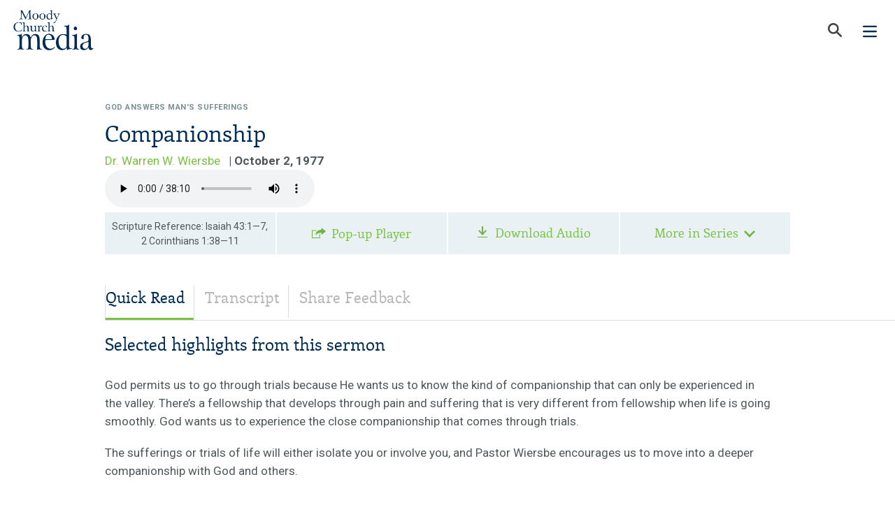

--- FILE ---
content_type: text/html; charset=utf-8
request_url: https://www.moodymedia.org/sermons/god-answers-mans-sufferings/companionship/
body_size: 11267
content:


<!DOCTYPE html>
<html lang="en">
    <head>
        <meta charset="UTF-8">
        <meta http-equiv="X-UA-Compatible" content="IE=edge">
        <meta name="viewport" content="width=device-width, initial-scale=1.0, maximum-scale=1.0" />
        <title>
            Companionship | Moody Church Media
        </title>
        <link rel="preconnect" href="https://fonts.googleapis.com">
        <link rel="preconnect" href="https://fonts.gstatic.com" crossorigin>
        <link href="https://fonts.googleapis.com/css2?family=Roboto:ital,wght@0,100..900;1,100..900&display=swap" rel="stylesheet">
        
            <meta name="description" content="There is a two-fold companionship that can only be experienced in the midst of suffering.">
            <meta name="keywords" content="comfort, suffering, trials, answer, companionship, experience, community, friendship, fellowship, blessings">
            <meta property="og:title" content="Moody Church Media" />
            <meta property="og:description" content="Moody Church Media is a donor-supported ministry of The Moody Church in Chicago, Illinois." />
            <meta property="og:image" content="/static/images/mcm_logo.e2ad9b52185e.png" />
        
        <link rel="canonical" href="https://www.moodymedia.org/sermons/god-answers-mans-sufferings/companionship/">
        <link type="image/x-icon" rel="shortcut icon" href="/static/images/favicon.203cf1f72906.ico" />
        
<link media="screen" rel="stylesheet" type="text/css" href="/static/css/sermons.min.10e16cc67a63.css" />
<link href="//vjs.zencdn.net/8.21.1/video-js.min.css" rel="stylesheet">
<link href="/static/css/video.f100b08485fd.css" rel="stylesheet">
<script src="//vjs.zencdn.net/8.21.1/video.min.js"></script>
<script src="/static/js/video_analytics.e189805cbabe.js"></script>

        <link media="print" rel="stylesheet" type="text/css" href="/static/css/print.min.8a7a5b513700.css" />
        <link rel="image_src" type="image/jpeg" href="https://moodymedia.s3.amazonaws.com/filer_public_thumbnails/filer_public/62/70/6270e341-9459-4d70-b4d7-26103e98332f/04_god_answers.jpg__460x285_q95_subsampling-2.jpg" />
        

        
            <script src="https://browser.sentry-cdn.com/4.6.4/bundle.min.js"></script>
            <script>Sentry.init({dsn: 'https://5a6c3518d3774f5eb485b90508bbfa28:40e58bdfd9f34482b4f81e714bd54851@app.getsentry.com/16731'});</script>
        
        
        
        <script>client_ip = '18.189.21.190';</script>
        
        <script>
            /* yall assumes module.exports (as used by, e.g. Node.js) is defined, so just define it here. */
            var module = {};
            module.exports = {}
        </script>
        <script defer id="yall_script" src="/static/yall-3.1.1/yall.8b5729ea0ee0.js"></script>
        <script>
            yall_script.addEventListener('load', function () {
                document.addEventListener("DOMContentLoaded", function() {
                    yall({
                        observeChanges: true,
                        lazyClass: "lazyload",
                    });
                });
            });
        </script>
        <script>
      //(function () {
      //  var next_service = new Date();
      //  next_service.setUTCHours(10 + -18);
      //  next_service.setUTCMinutes(00 + 1);
      //  next_service.setUTCSeconds(00);
      //  next_service.setUTCFullYear(2026, 01-1, 11);
      //  setInterval(function() {
      //    var elements = document.querySelectorAll('#timer-elements');
      //    Array.prototype.forEach.call(elements, function(el, i){
      //      now = new Date();
      //      if (now < next_service) {
      //        // The time calculations were borrowed from jquery.countdown,  which this code replaces.
      //        seconds_left = next_service.getTime() - Date.now();
      //        seconds_left = Math.ceil(seconds_left / 1e3);
      //        let days = Math.floor(seconds_left / 60 / 60 / 24) % 7;
      //        let hours = Math.floor(seconds_left / 60 / 60) % 24;
      //        let minutes = Math.floor(seconds_left / 60) % 60;
      //        let seconds = seconds_left % 60;
      //        el.innerHTML = 'Next Live Stream Service <span>from The Moody Church</span>: %d Days / %H H<span>ou</span>rs / %M Min<span>ute</span>s'
      //          .replace('%d', String(days))
      //          .replace('%H', String(hours))
      //          .replace('%M', String(minutes))
      //          .replace('%S', String(seconds))
      //      } else {
      //        el.innerHTML = "Watch Live Now";
      //      }
      //    });
      //  }, 1000);
      //})();
        </script>
        
        
        <link href="https://fonts.googleapis.com/css?family=Open+Sans&display=swap" rel="stylesheet" media="print" onload="this.media='all'">
        
            <script>
                window.dataLayer = window.dataLayer || [];
                function gtag(){dataLayer.push(arguments);}
            </script>
            
                <!-- Google Tag Manager -->
                <script>
                    (function(w,d,s,l,i){w[l]=w[l]||[];w[l].push({'gtm.start':
                    new Date().getTime(),event:'gtm.js'});var f=d.getElementsByTagName(s)[0],
                    j=d.createElement(s),dl=l!='dataLayer'?'&l='+l:'';j.async=true;j.src=
                    'https://www.googletagmanager.com/gtm.js?id='+i+dl;f.parentNode.insertBefore(j,f);
                    })(window,document,'script','dataLayer','GTM-TSJ73PJ');
                </script>
                <!-- End Google Tag Manager -->
            
            <!-- Google Analytics -->
            <script type="text/javascript"></script>
            <!-- End Google Analytics -->
            <!-- <script> -->
            <!--   document.addEventListener("DOMContentLoaded", function() { -->
            <!--       Array.prototype.forEach.call(document.querySelectorAll('a'), function(el, i) { -->
            <!--           var href_string = el.getAttribute('href'); -->
            <!--           myregexp        = /\/(.*?)\.(avi|doc|mov|mp3|mpeg|pdf|ppt|txt|wav|wma|wmv|xls|zip)/; -->
            <!--           var the_match   = myregexp.exec(href_string); -->
            <!--           if (the_match) { -->
            <!--               el.setAttribute('onclick', "javascript: pageTracker._trackPageview('" + the_match[0] + "');"); -->
            <!--           } -->
            <!--       }); -->
            <!--   }); -->
            <!-- </script> -->
        
        <meta name="google-site-verification" content="iXziEk6qFr7xgZpNtVQDqwXOYO6g0R4L-p5CQ_8qEXg" />
    </head>
    <body class="sermon-detail">
        
            <!-- Google Tag Manager (noscript) -->
            <noscript><iframe src="https://www.googletagmanager.com/ns.html?id=GTM-TSJ73PJ" height="0" width="0" style="display:none;visibility:hidden"></iframe></noscript>
            <!-- End Google Tag Manager (noscript) -->
        
        
        <!-- wrapper -->
        <div id="wrapper">
            <noscript>Javascript must be enabled for the correct page display</noscript>
            <a tabindex="1" accesskey="s" href="#main" class="skip">Skip to Content</a>
            
            
            <div class="top-panel">
                <div>
                    
                        <a tabindex="5" href="https://secure2.convio.net/moody/site/UserLogin?NEXTURL=https%3A%2F%2Fsecure2.convio.net%2Fmoody%2Fsite%2FUserCenter">
                            <img alt="" src="/static/images/user.fe26d8ca11f6.svg" />
                            Sign In
                        </a>
                    
                    <a href="/store/">
                        <img alt="" src="/static/images/cart.5a7093993fc0.svg" />
                        Store
                    </a>
                    <a href="/about-us/">About</a>
                    <a href="/contact-us/">Contact</a>
                </div>
            </div>
            
            <header>
                <div class="header-holder">
                    <div class="logo">
                        <a href="/">
                            <img src="/static/images/logo-blue.777c491e63d6.png" width="126px" />
                        </a>
                    </div>
                    <nav>
                        <div id="menu">
                            

    <span  >
        <a class="" href="/knowing-jesus/">Knowing Jesus</a>
    </span>

    <span  class="active">
        <a class="" href="/resource-library/">Resource Library</a>
    </span>

    <span  >
        <a class="" href="/radio-programs/">Programs</a>
    </span>

    <span  >
        <a class="" href="/store/">Store</a>
    </span>

    <span  >
        <a class="" href="/endurance-partners-landing-page/">Endurance Partners</a>
    </span>


                            <span class="mobile-only">
                                <span><a href="/about-us/">About</a></span>
                                <span><a href="/contact-us/">Contact</a></span>
                            </span>
                            <div class="buttons">
                                <a class="nav-subscribe" href="/newsletters/subscription/">Subscribe</a>
                                <a class="nav-donate" href="https://secure.moodymedia.org/site/Donation2?df_id=1702&mfc_pref=T&1702.donation=form1">Donate</a>
                            </div>
                        </div>
                        <a class="nav-search" href="/search">
                            <img src="/static/images/nav-search.25efae9275fd.svg" width="30px" height="30px" />
                        </a>
                        <a class="nav-mobile-menu" href="#">
                            <img src="/static/images/menu-blue.a8f3622c60f3.svg" width="30px" height="30px" />
                        </a>
                    </nav>
                </div>
            </header>
        
        <!-- main -->
        <div id="main">
            
            


<div class="main-holder">
    <div class="main-frame">
    
        <span class="series-title">God Answers Man&#x27;s Sufferings</span>
    
      <h1 class="new-heads">Companionship</h1>
      <span class="sermon-teacher"><a href="/authors/authors/dr-warren-w-wiersbe/">Dr. Warren W. Wiersbe</a></span><span class="sermon-date"> | October 2, 1977</span>
    	<div>
        <!-- content -->
        <div class="top-content">
        	<!-- video-box -->
        	<div class="media">
                

                

                
                    <article id="tab-t20" class="video-box content active">
                        <audio id="audio-embed" class="video-js vjs-16-9" title="Companionship | Moody Church Media" preload="auto" width="980" controls poster="https://moodymedia.s3.amazonaws.com/filer_public_thumbnails/filer_public/62/70/6270e341-9459-4d70-b4d7-26103e98332f/04_god_answers.jpg__700x460_q95_subsampling-2.jpg" data-setup="{}" disablePictureInPicture="true">
                            <source src="https://moodymedia.s3.amazonaws.com/Warren_Wiersbe_Sermons/God_Answers_Man's_Suffering/Warren+Wiersbe+-+Companionship+(God+Answers+Man_s+Sufferings+-+Part+04)+++771002_AM.mp3" type="audio/mp3" />
                            <p class="vjs-no-js">
                                To hear this audio please enable JavaScript, and consider upgrading to a
                                web browser that
                                <a href="https://videojs.com/html5-video-support/" target="_blank">supports HTML5 video</a>
                            </p>
                        </audio>
                        <div class="video-details">
                            <div><p class="scripture_ref">Scripture Reference:
                                
                                    Isaiah 43:1—7,
                                
                                    2 Corinthians 1:38—11
                                </p>
                            </div>
                            <div><a id="audio_popup"
                                href="/sermons/god-answers-mans-sufferings/companionship/?pop=2" target="_audio">Pop-up Player</a>
                            </div>
                            <div><a href="https://moodymedia.s3.amazonaws.com/Warren_Wiersbe_Sermons/God_Answers_Man's_Suffering/Warren+Wiersbe+-+Companionship+(God+Answers+Man_s+Sufferings+-+Part+04)+++771002_AM.mp3" class="download_video" download>Download Audio</a></div>
                            
                            
                            <div class="series-links">
                                <a href="#" class="more_series more_series_audio">More in Series</a>
                                <ul class="series-menu" id="seriesMenu">
                                
                                    <li><a class="sermon-link" href="/sermons/god-answers-mans-sufferings/creation/">Creation</a></li>
                                
                                    <li><a class="sermon-link" href="/sermons/god-answers-mans-sufferings/conflict/">Conflict</a></li>
                                
                                    <li><a class="sermon-link" href="/sermons/god-answers-mans-sufferings/character/">Character</a></li>
                                
                                    <li><a class="sermon-link" href="/sermons/god-answers-mans-sufferings/companionship/">Companionship</a></li>
                                
                                    <li><a class="sermon-link" href="/sermons/god-answers-mans-sufferings/chastening/">Chastening</a></li>
                                
                                    <li><a class="sermon-link" href="/sermons/god-answers-mans-sufferings/crowns/">Crowns</a></li>
                                
                                    <li><a class="sermon-link" href="/sermons/god-answers-mans-sufferings/calvary/">Calvary</a></li>
                                
                                </ul>
                            </div>
                            
                            </div>
                    </article>
                
        	</div>
        	<div class="tabsarea tabsarea-alt">
	        	<!-- tabset -->
                <div class="holder">
    	        	<ul class="tabset slider-content">
    					
    		        	     <li><a class="active" href="#tab-t01" data-exitmodalomit="true">Quick Read <span></span></a></li>
        		        

                        
    		        	     <li><a id="transcript-tab" href="#tab-t03" data-exitmodalomit="true">Transcript <span></span></a></li>
        		        
    					<li><a href="#tab-t05" data-exitmodalomit="true">Share Feedback <span></span></a></li>
    				</ul><!-- end of tabset -->
                </div>
				<!-- tab-content -->
				
					<article id="tab-t01" class="tab-content active">
						<h3>Selected highlights from this sermon</h3>
						<p>God permits us to go through trials because He wants us to know the kind of companionship that can only be experienced in the valley. There’s a fellowship that develops through pain and suffering that is very different from fellowship when life is going smoothly. God wants us to experience the close companionship that comes through trials.</p>
<p>The sufferings or trials of life will either isolate you or involve you, and Pastor Wiersbe encourages us to move into a deeper companionship with God and others.</p>
					</article><!-- end of tab-content -->
				

				<!-- tab-content -->
				
					<article id="tab-t03" class="tab-content">
                        

                        
                            <div id="transcript-holder">
                                <p>Transcripts for Dr. Wiersbe's sermons are forthcoming. Below is an outline of his message.</p>
<p>God is the God of all comfort.</p>
<p>The sufferings or trials of life will either isolate you or involve you.</p>
<p>The fourth answer God gives to man’s suffering is companionship.</p>
<p>God permits us to go through trials because He wants us to experience the kind of companionship that can only be experienced in the valley.</p>
<p>There is a two-fold companionship that can only be experienced in suffering:</p>
<p>-       A deeper companionship with the Lord.</p>
<ul>
<li>God walks with us in all experiences of life.</li>
<li>God walks with us because we are His property. He created us, and He redeemed us.</li>
<li>We are precious to God.</li>
<li>God is with us in His person, in His providence, in His promises, in His power.</li>
<li>The most important lessons in life cost something.</li>
</ul>
<p>-       A deeper companionship with other people.</p>
<ul>
<li>Everyone goes through suffering.</li>
<li>God’s comfort abounds that we might be able to comfort other people.</li>
<li>We don’t have to go through the same trial as someone else to understand their suffering or share God’s comfort with them.</li>
<li>There’s a fellowship in the valley that is different from the fellowship on the mountain top.</li>
</ul>
<p>The deep blessing of companionship cost Jesus His life.</p>
<p>Don’t let the sufferings of life isolate you. Move into a deeper companionship with God and others.</p>
                            </div>
                        

					</article><!-- end of tab-content -->
				

				<!-- tab-content -->

				<!-- tab-content -->
				<article id="tab-t05" class="tab-content">
					<h4>Tell us why you valued this sermon.</h4>
					<div class="info-form"><form class=" nice" method="post" id="feedback_form"><input type="hidden" name="csrfmiddlewaretoken" value="QC90Q327HSFHg5RItXRvfwTex4GoH5KfhOK7DuGMWxkMyA5WL3OZKgPZqNQn0CPk"><div id="div_id_feedback" class="row"><label for="id_feedback" class="">
				Were you blessed by this sermon? We'd love to hear how you were blessed, challenged or encouraged.
			</label><textarea name="feedback" cols="40" rows="10" class="textarea" id="id_feedback"></textarea></div><input type="hidden" name="sermon_pk" value="1041" id="id_sermon_pk"><input type="submit"
    name="save"
    value="Send Feedback"
    
        class="btn btn-primary nice white button"
        id="submit-id-save"
    
    
    /></form>
</div>
				</article><!-- end of tab-content -->
			</div><!-- end of tabsarea -->

			<div class="bottom-holder">
				<div id="content">
                  
                  <h2>Other Sermons in this Series</h2>
                  <section class="topics-boxes">
                    
                        


<div class="swiper-container">
    
    
    
    <ul class="slider-content swiper-wrapper" style="width: 2494px;">
    
        <li class="slider-card swiper-slide">
          <div class="inside-top">
            <a href="/sermons/god-answers-mans-sufferings/creation/">
                <div class="poster-wrapper">
                  <div class="series__poster">
                    
                    <img src="https://moodymedia.s3.amazonaws.com/filer_public_thumbnails/filer_public/9f/d2/9fd2c7f5-738f-4946-88a5-e8c670964080/01_god_answers.jpg__299x163_q95_subsampling-2.jpg" />
                  </div>
                </div>
                <h3 class="series__title">Creation</h3>
                <span class="sermon-date">
                  
                    September 11, 1977
                    <br/>
                  
                </span>
                
                <div class="series__description"><p>Jesus did not come to take us out of the difficulties of life, He came to save us and help us through those difficulties.</p></div>
            </a>
          </div>
        </li>
    
        <li class="slider-card swiper-slide">
          <div class="inside-top">
            <a href="/sermons/god-answers-mans-sufferings/conflict/">
                <div class="poster-wrapper">
                  <div class="series__poster">
                    
                    <img src="https://moodymedia.s3.amazonaws.com/filer_public_thumbnails/filer_public/e9/0a/e90af22d-ff55-493a-a4c9-a012600fc130/02_god_answers.jpg__299x163_q95_subsampling-2.jpg" />
                  </div>
                </div>
                <h3 class="series__title">Conflict</h3>
                <span class="sermon-date">
                  
                    September 18, 1977
                    <br/>
                  
                </span>
                
                <div class="series__description"><p>When Satan throws you in the furnace, God keeps His hands on the thermostat.</p></div>
            </a>
          </div>
        </li>
    
        <li class="slider-card swiper-slide">
          <div class="inside-top">
            <a href="/sermons/god-answers-mans-sufferings/character/">
                <div class="poster-wrapper">
                  <div class="series__poster">
                    
                    <img class="lazyload" data-src="https://moodymedia.s3.amazonaws.com/filer_public_thumbnails/filer_public/c3/8d/c38df556-41a5-46ff-b35a-eb08daf6c7e7/03_god_answers.jpg__299x163_q95_subsampling-2.jpg" />
                  </div>
                </div>
                <h3 class="series__title">Character</h3>
                <span class="sermon-date">
                  
                    September 25, 1977
                    <br/>
                  
                </span>
                
                <div class="series__description"><p>We can rejoice in tribulation because we know suffering is working for us, not against us.</p></div>
            </a>
          </div>
        </li>
    
        <li class="slider-card swiper-slide">
          <div class="inside-top">
            <a href="/sermons/god-answers-mans-sufferings/companionship/">
                <div class="poster-wrapper">
                  <div class="series__poster">
                    
                    <img class="lazyload" data-src="https://moodymedia.s3.amazonaws.com/filer_public_thumbnails/filer_public/62/70/6270e341-9459-4d70-b4d7-26103e98332f/04_god_answers.jpg__299x163_q95_subsampling-2.jpg" />
                  </div>
                </div>
                <h3 class="series__title">Companionship</h3>
                <span class="sermon-date">
                  
                    October 2, 1977
                    <br/>
                  
                </span>
                
                <div class="series__description"><p>God’s comfort abounds that we might be able to comfort other people.</p></div>
            </a>
          </div>
        </li>
    
        <li class="slider-card swiper-slide">
          <div class="inside-top">
            <a href="/sermons/god-answers-mans-sufferings/chastening/">
                <div class="poster-wrapper">
                  <div class="series__poster">
                    
                    <img class="lazyload" data-src="https://moodymedia.s3.amazonaws.com/filer_public_thumbnails/filer_public/a2/3b/a23ba68c-fa46-417b-a267-2018006c1da3/05_god_answers.jpg__299x163_q95_subsampling-2.jpg" />
                  </div>
                </div>
                <h3 class="series__title">Chastening</h3>
                <span class="sermon-date">
                  
                    October 9, 1977
                    <br/>
                  
                </span>
                
                <div class="series__description"><p>Sometimes in the midst of suffering, God touches us with the loving hand of chastening.</p></div>
            </a>
          </div>
        </li>
    
        <li class="slider-card swiper-slide">
          <div class="inside-top">
            <a href="/sermons/god-answers-mans-sufferings/crowns/">
                <div class="poster-wrapper">
                  <div class="series__poster">
                    
                    <img class="lazyload" data-src="https://moodymedia.s3.amazonaws.com/filer_public_thumbnails/filer_public/4d/56/4d561229-7d05-47d6-bd32-d85e934e253e/06_god_answers.jpg__299x163_q95_subsampling-2.jpg" />
                  </div>
                </div>
                <h3 class="series__title">Crowns</h3>
                <span class="sermon-date">
                  
                    October 16, 1977
                    <br/>
                  
                </span>
                
                <div class="series__description"><p>The wounds and tears of today will be the crowns of eternity.</p></div>
            </a>
          </div>
        </li>
    
        <li class="slider-card swiper-slide">
          <div class="inside-top">
            <a href="/sermons/god-answers-mans-sufferings/calvary/">
                <div class="poster-wrapper">
                  <div class="series__poster">
                    
                    <img class="lazyload" data-src="https://moodymedia.s3.amazonaws.com/filer_public_thumbnails/filer_public/b0/01/b00123cc-e534-4295-a989-2b45343230d9/07_god_answers.jpg__299x163_q95_subsampling-2.jpg" />
                  </div>
                </div>
                <h3 class="series__title">Calvary</h3>
                <span class="sermon-date">
                  
                    October 23, 1977
                    <br/>
                  
                </span>
                
                <div class="series__description"><p>We will suffer because we are human beings, we are Christians, and we are growing.</p></div>
            </a>
          </div>
        </li>
    
    
    
    
    </ul>
    <!-- navigation buttons -->
    <div class="swiper-button-prev left-arrow">‹</div>
    <div class="swiper-button-next right-arrow">›</div>
</div>

                    
                    <div class="page-pagination">
                        <a href="/sermons/god-answers-mans-sufferings/" title="Back to Sermon Series Page">‹ Back to Sermon Series Page</a>
                        
                            
                                <a href="/sermons/god-answers-mans-sufferings/chastening/" title="Go To Next Sermon">Go to the Next Sermon ›</a>
                            
                        
                    </div>
                  </section>
                  
                  
                    


                    



<section class="topics-boxes">
  
</section>
                  
                </div>

                <aside id="sidebar">
                  <h2>More Sermons</h2>
                  <ul>
                    <li><a href="/resource-library/">By Topic</a></li>
                    <li><a href="/sermons/series/">By Series</a></li>
                    <li><a href="/resource-library/scripture/">By Scripture</a></li>
                  </ul>
                <!-- box -->
                <div class="box webcast-box">
                    <img src="/static/images/laptop.d54adb3a2604.svg" alt="Image of a laptop containing a centered play button" width="60px">
                    <h4>Watch our <br /> Live Stream</h4>
                    <p>Join us Sundays at 10:00am CST for <a href="/watch-online">our live service.</a></p>
                </div><!-- end of box -->
                </aside>

			</div>
        </div>
    	</div>
    </div>
</div>




        </div>
        
<div id="page-exit-modal" class="modal">
    <div class="modal-content">
        <div class="modal-message">
            <div class="modal-close" >
                <img src="/static/images/close.f3465803970f.svg">
            </div>
            <div class="modal-icon" >
                <img src="/static/images/speaker-svgrepo-com.7543a0518979.svg">
            </div>
            <div>
                <h3>Continue Playing?</h3>
                <p>You're about to leave this page, which will stop the media player.</p>
                <p>Would you like to open it in its own window so it can keep playing?</p>
            </div>
        </div>
        <div class="modal-buttons">
            <span class="modal-button modal-default modal-yes">Open Player &amp; Continue</span>
            <span class="modal-button modal-no">Stop Player &amp; Continue</span>
            <span class="modal-button modal-cancel">Stay Here</span>
        </div>
        
    </div>
</div>
        
        <footer id="footer">
            <div class="wrap">
                <div class="footer-t">
                    <div class="mission">
                        <div class="hide-mobile">
                            <h4>Our Mission:</h4>
                            <p>
                                We are called to provide a biblical voice to the challenges we all encounter en route to
                                the finish line of life.
                            </p>
                            <h4>Our Vision:</h4>
                            <p>We exist to bring glory to God through the transformation of lives.</p>
                            <a href="/contact-us/#contact-form">Send Us A Message</a>
                            <a href="/upcoming-events/">Upcoming Events</a>
                        </div>
                        <div class="show-mobile">
                            <a href="/contact-us/#contact-form">Send Us A Message</a>
                            <a href="/upcoming-events/">Upcoming Events</a>
                        </div>
                    </div>
                    <div class="hide-mobile">
                        <h5>Resources</h5>
                        <ul>
                            <li>
                                <a href="/sermons/">Sermons</a>
                            </li>
                            <li>
                                <a href="/upcoming-events">Events</a>
                            </li>
                            <li>
                                <a href="/blog">Blog</a>
                            </li>
                            <li>
                                <a href="/articles">Articles</a>
                            </li>
                            <li>
                                <a href="/ask">Ask Pastor Lutzer</a>
                            </li>
                        </ul>
                    </div>
                    <div class="hide-mobile">
                        <h5>Programs</h5>
                        <ul>
                            <li>
                                <a href="/radio-programs/running-to-win-25/">Running To Win</a>
                            </li>
                            
                                <li>
                                    <a href="/radio-programs/living-hope/">Living Hope</a>
                                </li>
                            
                            <li>
                                <a href="/radio-programs/moody-church-hour/">Moody Church Hour</a>
                            </li>
                            <li>
                                <a href="/radio-programs/songs-night/">Songs in the Night</a>
                            </li>
                            <li>
                                <a href="/radio-programs/find-stations/">Find a Station</a>
                            </li>
                            <li>
                                <a href="/podcasts/">Podcasts</a>
                            </li>
                        </ul>
                    </div>
                    <div class="">
                        <div class="social-box">
                            <h5 class="hide-mobile">Connect with Us</h5>
                            <ul>
                                <li>
                                    <a class="facebook" target="_blank" href="https://www.facebook.com/MoodyChurchMedia">Facebook</a>
                                </li>
                                <li>
                                    <a class="instagram" target="_blank" href="https://www.instagram.com/moodychurchmedia/">Instagram</a>
                                </li>
                                <li>
                                    <a class="twitter" target="_blank" href="https://x.com/Media_TMC">X (twitter)</a>
                                </li>
                                <li>
                                    <a class="youtube" target="_blank" href="https://www.youtube.com/channel/UC1LXh-9ZXrWTrm3J5AQXG5g">YouTube</a>
                                </li>
                                <li>
                                    <a class="rss" target="_blank" href="https://feeds.feedburner.com/moody-media-latest-blog-entries">RSS</a>
                                </li>
                            </ul>
                        </div>
                    </div>
                </div>
                <!-- end of footer-t -->
                <div class="footer-b">
                    <div class="copy">
                        &copy; 2025 The Moody Church Media Ministry
                        <span>|</span>
                        <address>1635 N. LaSalle  Chicago, IL 60614</address>
                        <span>|</span>
                        <div>Phone: 800.215.5001 Hours: M-F, 8:00 - 5:00 CST.</div>
                    </div>
                    <div class="hide-mobile">
                        <!-- <a target="_blank" href="/privacy-policy/">Privacy Policy</a> -->
                        <a target="_blank" class="terms" href="/terms-of-use/">Privacy Policy / Terms of Use</a>
                        <!--<a href="#">Cookie Settings</a>-->
                    </div>
                </div>
                <!-- end of footer-b -->
            </div>
        </footer>
    
    <a href="#wrapper" class="skip">Back to top</a>
</div>
<!-- end of wrapper -->

<script type="text/javascript">
            document.querySelector("nav .nav-mobile-menu").addEventListener('click', e => {
                e.preventDefault();
                const menu = document.querySelector("nav #menu");
                const rotator = document.querySelector("#hero .rotating");
                menu.classList.toggle('expanded');
                /*
                if (rotator && menu.classList.contains('expanded')) {
                    rotator.style.zIndex = '-1';
                } else {
                    rotator.style.zIndex = 1;
                }*/
            });
</script>
<script>
            var _snaq = _snaq || [];
            _snaq.push(['enableActivityTracking', 10, 10]);
            _snaq.push(['setCollectorCf', 'd232poctyyot0s']);
            _snaq.push(['setAppId', 'mm-1']);
            _snaq.push(['trackPageView']);

            (function() {
                var sp = document.createElement('script'); sp.type = 'text/javascript'; sp.async = true; sp.defer = true;
                sp.src = ('https:' == document.location.protocol ? 'https' : 'http') + '://d1sxqy692q2z42.cloudfront.net/sp.js';
                var s = document.getElementsByTagName('script')[0]; s.parentNode.insertBefore(sp, s);
            })();
</script>
<!-- Included JS Files -->
<script async src="/static/js/markup.min.456fa2e0a220.js"></script>
<script async src="/static/js/social.min.4fb793395442.js"></script>
<script>
            L10N = {
                "ajaxUrls": {
                    "country_areas": "/l10n/country/areas/"
                },
                "prefix": "id_",
                "country_field": "country",
                "area_field": "state",
                "area_field_required": "true",
                "initial_form": "true",
                "form_selectors": []
            };
            //add class if on Android
            var classNames = [];
            if (navigator.userAgent.match(/android/i)) classNames.push('device-android');
            var body = document.getElementsByTagName('body')[0];
            if (body.classList) body.classList.add.apply(body.classList, classNames);

            //newsletter form click
            var newsletterElem = document.querySelector("#newsletter-elem");
            var newsletterLink = document.querySelector("#newsletter-link");
            if (newsletterLink) {
                newsletterLink.addEventListener("click", function() {
                  newsletterElem.classList.toggle('hide-mobile');
                  newsletterLink.classList.toggle('active');
                });
            }
</script>
<!--<script defer src="/static/js/mobile-menu.d79cd1b261a8.js"></script>-->




    

    
<script src="/static/js-cookie-2.2.0/js.cookie.min.14d48979dad5.js"></script>
<script>
  document.addEventListener("DOMContentLoaded", function() {
      Array.prototype.forEach.call(document.querySelectorAll('.site-alert .close'), function(el, i) {
          el.addEventListener('click', function(e) {
              let alert_wrap = e.currentTarget.parentNode.parentNode;
              alert_wrap.parentNode.removeChild(alert_wrap);
              let old_value = Cookies.get("alerts");
              if (old_value){
                Cookies.set("alerts", old_value+',', { expires: 14, path: '/' })
              }
              else {
                Cookies.set("alerts", )
              }
          });
      });
  });
</script>



<script type="text/javascript">
    let video_popup_params = 'height=640,width=750,location=no,scrollbars=no,status=no,toolbar=no';
    let audio_popup_params = 'height=200,width=750,location=no,scrollbars=no,status=no,toolbar=no';
</script>
<script type="text/javascript">
    document.addEventListener("DOMContentLoaded", function () {
        var modal = document.getElementById("page-exit-modal");
        var modal_player, modal_player_type, modal_exit_href;

        function savePreferenceChecked() {
            return false;  // document.getElementById("id_save_preference").checked;
        }

        function openPlayerWindow() {
            if (modal_player_type == 'video') {
                window.open('/sermons/god-answers-mans-sufferings/companionship/?pop=1', 'video_player', video_popup_params);
            } else {
                window.open('/sermons/god-answers-mans-sufferings/companionship/?pop=2', 'audio_player', audio_popup_params);
            }
        }

        function click_yes(e) {
            modal.style.display = "none";

            openPlayerWindow();

            if (savePreferenceChecked()) {
                localStorage.setItem('exit-modal-save-preference', 'continue-play');
            }

            modal_player.pause();
            window.location = modal_exit_href;

            e.preventDefault();
            e.stopPropagation();
        }

        function click_no(e) {
            modal.style.display = "none";

            if (savePreferenceChecked()) {
                localStorage.setItem('exit-modal-save-preference', 'continue-no-play');
            }

            modal_player.pause();
            window.location = modal_exit_href;

            e.preventDefault();
            e.stopPropagation();
        }

        function click_cancel(e) {
            modal.style.display = "none";

            e.preventDefault();
            e.stopPropagation();
        }

        Array.prototype.forEach.call(document.querySelectorAll(".modal-yes"), function (el, i) {
            el.addEventListener('click', click_yes);
        })

        Array.prototype.forEach.call(document.querySelectorAll(".modal-no"), function (el, i) {
            el.addEventListener('click', click_no);
        })

        Array.prototype.forEach.call(document.querySelectorAll(".modal-close"), function (el, i) {
            el.addEventListener('click', click_no);
        })

        Array.prototype.forEach.call(document.querySelectorAll(".modal-cancel"), function (el, i) {
            el.addEventListener('click', click_cancel);
        })

        document.addEventListener('keydown', function (e) {
            const key = event.key;
            if (key === "Escape") {
                click_cancel(e);
            }
        });

        Array.prototype.forEach.call(document.querySelectorAll('a'), function (el, i) {
            if (el.id == "audio_popup" || el.id == "video_popup") {
                // Skip
            }
            else if (el.dataset.exitmodalomit == "true") {
                // Skip
            }
            else if (el.hasAttribute('download')) {
                // Skip
            }
            else if (el.href && !el.href.startsWith("#") && !el.href.endsWith("#") && !el.href.endsWith(".mp3")) {
                el.addEventListener('click', function (e) {
                    function isPlaying(player) {
                        //let state = player.getState();
                        // Possible values are:
                        // "idle": Either playback has not started or playback was stopped due to a stop() call or an error. In this state, either the play or the error icon is visible in the display.
                        // "buffering": The user pressed play, but sufficient data to start playback has not yet loaded. The buffering icon is visible in the display.
                        // "playing": The video is currently playing. No icon is visible in the display.
                        // "paused": The video is currently paused. The play icon is visible in the display.
                        return false;
                        //return state != "idle";
                    }

                    // If a player is playing, intercept the click
                    // to ask if the user wants to leave the page
                    // and if they want the content to keep playing.
                    if (typeof (video_player) !== 'undefined' && isPlaying(video_player)) {
                        modal_player = video_player;
                        modal_player_type = 'video';
                    } else if (typeof (audio_player) !== 'undefined' && isPlaying(audio_player)) {
                        modal_player = audio_player;
                        modal_player_type = 'audio';
                    } else {
                        modal_player = undefined;
                        modal_player_type = '';
                    }
                    if (modal_player) {
                        modal_exit_href = el.href;

                        let savedPreference = localStorage.getItem('exit-modal-save-preference');
                        if (savedPreference == 'continue-play') {
                            openPlayerWindow();
                            window.location = modal_exit_href;
                        } else if (savedPreference == 'continue-no-play') {
                            window.location = modal_exit_href;
                        }
                        else {
                            modal.style.display = "block";
                        }

                        e.preventDefault();
                        e.stopPropagation();
                    }
                })
            }
        })
    });
</script>

<script type="text/javascript">
    function playerPositionTracking(player, playerType, contentType, pk) {
        let playerPositionKey = `player-position-${playerType}-${contentType}-${pk}`;
        if (typeof Storage !== "undefined") {
            player.on('progress', function () {
                localStorage.setItem(playerPositionKey, player.currentTime().toString());
            });

            player.on('loaddata', function () {
                let position = localStorage.getItem(playerPositionKey);
                if (position && position < player.duration()) {
                    player.currentTime(parseFloat(position));
                }
            });
        }
    }
</script>


<script type="text/javascript">
    let video_embed, audio_embed;
    if (document.querySelector('#video-embed')){
        video_embed = videojs('video-embed');
        playerPositionTracking(video_embed, "video", "sermon", "1041");
    }
    if (document.querySelector('#audio-embed')){
        audio_embed = videojs('audio-embed');
        playerPositionTracking(audio_embed, "audio", "sermon", "1041");
    }
    if (video_embed && audio_embed){
        video_embed.on('play', () => audio_embed.pause());
        audio_embed.on('play', () => video_embed.pause());
    }

    document.addEventListener("DOMContentLoaded", function() {

        var video_popup = document.querySelector('#video_popup');
        if (video_popup) {
            video_popup.addEventListener('click', function(e) {
                if (video_embed) video_embed.pause();
                window.open('/sermons/god-answers-mans-sufferings/companionship/?pop=1', 'video_player', video_popup_params);
                e.preventDefault();
                e.stopPropagation();
            });
        }

        var audio_popup = document.querySelector('#audio_popup');
        if (audio_popup) {
            audio_popup.addEventListener('click', function(e) {
                if (audio_embed) audio_embed.pause();
                window.open('/sermons/god-answers-mans-sufferings/companionship/?pop=2', 'audio_player', audio_popup_params);
                e.preventDefault();
                e.stopPropagation();
            });
        }

    });
</script>


<script type="text/javascript">
    function getCSRFCookie() {
      var name = "csrftoken"
      var cookieValue = null;
      if (document.cookie && document.cookie !== '') {
        var cookies = document.cookie.split(';');
        for (var i = 0; i < cookies.length; i++) {
          var cookie = cookies[i].trim();
          // Does this cookie string begin with the name we want?
          if (cookie.substring(0, name.length + 1) == (name + '=')) {
            cookieValue = decodeURIComponent(cookie.substring(name.length + 1));
            break;
          }
        }
      }
      return cookieValue;
    }

  // Hitcounting the new way
  document.addEventListener("DOMContentLoaded", function() {
    var csrftoken = getCSRFCookie();
    var data = new FormData();
    data.append("hitcountPK", "1122")
    var xhr = new XMLHttpRequest();
    xhr.open('POST', "/hitcount/hit/ajax/", true);
    xhr.setRequestHeader("X-CSRFToken", csrftoken);
    xhr.setRequestHeader("X-Requested-With", "XMLHttpRequest");
    xhr.send(data);
  });

  // Hitcounting the old way
  document.addEventListener("DOMContentLoaded", function() {
    var csrftoken = getCSRFCookie();
    var data = new FormData();
    data.append("id", "2218");
    data.append("csrfmiddlewaretoken", csrftoken);
    var xhr = new XMLHttpRequest();
    xhr.open('POST', "/hit-counter/", true);
    xhr.setRequestHeader("X-Requested-With", "XMLHttpRequest");
    xhr.send(data);
  });
</script>

<script src="/static/js/mcm_tabset.a6dcb0c43806.js "></script>

<script src="https://cdnjs.cloudflare.com/ajax/libs/Swiper/4.4.1/js/swiper.min.js"></script>
<script type="text/javascript">
function menu_click(e) {
    e.preventDefault();
    e.target.classList.toggle('is-active');
    e.target.nextElementSibling.classList.toggle('is-active');
    e.target.parentElement.classList.toggle('is-active');
}
var menuTriggerVideo  = document.querySelector('.more_series_video');
if (menuTriggerVideo) { menuTriggerVideo.addEventListener("click", menu_click); }
var menuTriggerAudio  = document.querySelector('.more_series_audio');
if (menuTriggerAudio) { menuTriggerAudio.addEventListener("click", menu_click); }

var mySwiper = new Swiper ('.swiper-container', {
    slidesPerView: 'auto',
    height: 376,
    navigation: {
      nextEl: '.swiper-button-next',
      prevEl: '.swiper-button-prev',
    },
    slidesPerGroup: 1,
    threshold: 5
  })
</script>

<script defer src="https://static.cloudflareinsights.com/beacon.min.js/vcd15cbe7772f49c399c6a5babf22c1241717689176015" integrity="sha512-ZpsOmlRQV6y907TI0dKBHq9Md29nnaEIPlkf84rnaERnq6zvWvPUqr2ft8M1aS28oN72PdrCzSjY4U6VaAw1EQ==" data-cf-beacon='{"version":"2024.11.0","token":"b0d167b3072642d9971d0e11a5e4e93a","r":1,"server_timing":{"name":{"cfCacheStatus":true,"cfEdge":true,"cfExtPri":true,"cfL4":true,"cfOrigin":true,"cfSpeedBrain":true},"location_startswith":null}}' crossorigin="anonymous"></script>
</body>
</html>


--- FILE ---
content_type: text/html; charset=utf-8
request_url: https://t.journity.com/?d=50f796b3-752b-4d70-8ab7-30537949c79a&f=3967018572
body_size: 429
content:

<html>
  <body>
    <script>
     if (window.document.readyState !== "loading") {
        window.parent.postMessage({
          localId: "50f796b3-752b-4d70-8ab7-30537949c79a",
          globalId: "3919312b-08a9-4881-8bb1-2db159ac4586"
        }, "*")
     } else {
      window.addEventListener("DOMContentLoaded", function() {
        window.parent.postMessage({
          localId: "50f796b3-752b-4d70-8ab7-30537949c79a",
          globalId: "3919312b-08a9-4881-8bb1-2db159ac4586"
        }, "*")
      }, false)
     }
    </script>
  </body>
</html>




--- FILE ---
content_type: text/html
request_url: https://d1eoo1tco6rr5e.cloudfront.net/fh9y441/4a9ufae/iframe
body_size: 138
content:
<img height="1" width="1" style="border-style:none;" alt="" src="https://insight.adsrvr.org/track/pxl/?adv=fh9y441&ct=0:4a9ufae&fmt=3"/>


--- FILE ---
content_type: text/css
request_url: https://www.moodymedia.org/static/css/sermons.min.10e16cc67a63.css
body_size: 21536
content:
.box .video img,.header-holder,.top-panel>div,.video-js,header,img{max-width:100%}#resource-categories a,.btn.active,.btn:hover,.btn[type=submit]:hover,.logo a:hover,.paging a:hover,a{text-decoration:none}.clearfix:after,.search-form .holder:after,q:after,q:before,ul li:before{content:""}.hidden,.skip,ul li:before{position:absolute}.video-js .vjs-big-play-button,.video-js:hover .vjs-big-play-button{background:0 0;border:none}.video-js.vjs-paused .vjs-big-play-button{background:0 0;border:none;display:block}.video-js .vjs-big-play-button .vjs-icon-placeholder::before{font-size:400%;color:rgba(255,255,255,.8);margin-left:-20%}.video-js .vjs-big-play-button:hover .vjs-icon-placeholder::before{color:red}.vjs-paused video,picture.vjs-poster{opacity:.25}.video-js .vjs-control-bar{height:40px;padding-top:5px}.video-js .vjs-progress-control{margin-top:-3px}.video-js .vjs-picture-in-picture-control{display:none}.video-js .vjs-chromecast-button,.video-js .vjs-remote-playback-button,video::-webkit-media-controls-overlay-cast-button{display:none!important}.video-js .vjs-current-time,.video-js .vjs-duration,.vjs-time-control,.vjs-time-divider{display:block;padding-left:0;padding-right:0}.vjs-remaining-time{display:none}:root{--max-width:1280px;--dark-blue:#002d56;--light-blue:#5a9ce0}@font-face{font-family:enriqueta;src:url("../fonts/enriqueta-regular-webfont.3fcb9a596a40.eot");src:url("../fonts/enriqueta-regular-webfont.3fcb9a596a40.eot?#iefix") format("embedded-opentype"),url("../fonts/enriqueta-regular-webfont.80b92513dce0.woff") format("woff"),url("../fonts/enriqueta-regular-webfont.4677b1ebefb1.ttf") format("truetype"),url("../fonts/enriqueta-regular-webfont.a5104a33dd2d.svg#enriquetaregular") format("svg");font-weight:400;font-style:normal}@font-face{font-family:enriquetabold;src:url("../fonts/enriqueta-bold-webfont.617faa2bdf39.eot");src:url("../fonts/enriqueta-bold-webfont.617faa2bdf39.eot?#iefix") format("embedded-opentype"),url("../fonts/enriqueta-bold-webfont.1a11e06f01ab.woff") format("woff"),url("../fonts/enriqueta-bold-webfont.890582a8496f.ttf") format("truetype"),url("../fonts/enriqueta-bold-webfont.45bd5947055c.svg#enriquetabold") format("svg");font-weight:400;font-style:normal}*{text-rendering:optimizeLegibility}body{color:#4f585c;font:17px/1.55em -apple-system,BlinkMacSystemFont,"Segoe UI",Roboto,Helvetica,Arial,sans-serif,"Apple Color Emoji","Segoe UI Emoji","Segoe UI Symbol";margin:0;min-width:320px;-webkit-text-size-adjust:none}img{border-style:none;height:auto;-ms-interpolation-mode:bicubic}a{color:#7ac142}a:hover{text-decoration:underline}.hide-on-screen{display:none!important}input,select,textarea{font:100% -apple-system,BlinkMacSystemFont,"Segoe UI",Roboto,Helvetica,Arial,sans-serif,"Apple Color Emoji","Segoe UI Emoji","Segoe UI Symbol";vertical-align:middle;color:#4f585c}fieldset,form{margin:0;padding:0;border:none}.placeholder{color:#a9a9a9}.clearfix:after{display:table;clear:both}.highlighted{font-weight:700}.facebook-btn,input[type=submit]{font:13px/36px enriquetabold,"Times New Roman",Times,serif}input[type=email],input[type=file],input[type=password],input[type=search],input[type=submit],input[type=tel],input[type=text],textarea{-webkit-border-radius:0;-webkit-appearance:none}.facebook-btn,input[type=submit]{border:1px solid;border-color:#002d56 #194166 #335778 #1e466a;background:#002d56;color:#e2dfda;text-shadow:1px 0 0 rgba(0,32,122,.47);margin:0;padding:0 0 3px}figure,ol,ul{padding:0}input[type=submit]{float:right;height:37px}.facebook-btn{width:80px;text-align:center;float:none;display:inline-block;height:32px}input[type=submit]:hover{cursor:pointer;background:#11497b}input[type=search]::-webkit-search-cancel-button{-webkit-appearance:none}article,figure,footer,header,hgroup,nav,section{display:block}figure{margin:0}q{quotes:none}.donate-form legend,h1,h1 a,h2,h2 a,h3,h3 a{color:#002d56}h1{margin:0;font:40px/1.1em enriqueta,"Times New Roman",Times,serif}h1.new-heads,h2{margin:0;font:32px/1.125em enriqueta,"Times New Roman",Times,serif}h2.new-heads,h3{margin:0 0 30px;font:24px/1.167em enriqueta,"Times New Roman",Times,serif}h4{margin:0 0 30px;font:20px/1.2em enriqueta,"Times New Roman",Times,serif}h5,ol li:before{font-weight:700}h5{margin:0 0 1px;font-size:15px;line-height:1.462em}p{margin:0 0 21px;font-size:1.0625rem;line-height:1.55em;font-family:-apple-system,BlinkMacSystemFont,"Segoe UI",Roboto,Helvetica,Arial,sans-serif,"Apple Color Emoji","Segoe UI Emoji","Segoe UI Symbol"}.entry-content div span[style*="font-size: medium"]{font-size:1.0625rem!important;line-height:1.55em;margin-bottom:21px;display:block}ul{list-style:none;margin:0 0 30px 28px}ul li{position:relative}.details-block ul li{font-size:16px;line-height:1.55rem}ul li:before{width:3px;height:3px;left:-8px;top:9px}ol{margin:0 0 17px 20px;height:1%;overflow:hidden;counter-reset:item}ol ol{padding:0 0 0 15px!important}ol li{display:block}ol li:before{content:counters(item,".") ".";counter-increment:item;padding:0 3px 0 0}blockquote{font:17px/1.55em -apple-system,BlinkMacSystemFont,"Segoe UI",Roboto,Helvetica,Arial,sans-serif,"Apple Color Emoji","Segoe UI Emoji","Segoe UI Symbol";margin:0 0 30px 20px}table{margin:0 0 30px;font-size:17px;width:100%}table thead{background:#e9f0f4;color:#4f585c}.order-table td,table th{padding:15px}table tbody td{border-bottom:1px solid #ccc}table td input,table td span{padding:5px 10px;border:1px solid #ccc;float:left}table tfoot td,table tfoot th{padding:15px 15px 0}table tfoot th{font-weight:700}pre{font-family:Helvetica,Arial,sans-serif}.left{float:left}.right{float:right}.col{width:30%;float:left;margin:0 3% 0 0}#column2{float:right}#sidebar.thin{width:185px}#sidebar.thin .first{margin:0 0 30px}#sidebar.col{width:30%!important;margin:0 2% 0 0!important}#content p+address{margin:0 0 30px}.samples{text-align:left}.col address{font-style:normal}.col .billing{float:left}#content .info-form .billing input[type=submit]{margin:0}.billing a{margin:0 0 0 5px}.btn,.btn[type=submit]{background:#7ac142;display:inline-block;vertical-align:top;color:#fff;cursor:pointer;text-shadow:1px 0 0 rgba(24,24,24,.4);font:15px/1.467em enriquetabold,"Times New Roman",Times,serif;padding:7px 10px;text-align:center}.btn[type=submit]{border:none;float:left}.btn.active,.btn:hover,.btn[type=submit]:hover{background:#74b244;-webkit-box-shadow:inset 0 0 6px 0 rgba(0,0,0,.4);box-shadow:inset 0 0 6px 0 rgba(0,0,0,.4)}.info-form .btn.secondary{background:0 0;text-shadow:none;color:#7ac142}.info-form .btn.secondary:hover{background:0 0;box-shadow:none}.login .info-form .btn,.signup .btn{width:222px}.next-program{float:right}#resource-categories{display:flex;flex-wrap:wrap;gap:10px;margin-bottom:20px;padding-top:10px}#resource-categories a{background:var(--dark-blue);color:#fff;padding:10px 20px;border-radius:5px;font-size:16px;font-weight:600}#resource-categories a:hover{color:#ffb600}.hidden{top:-9999px;left:-9999px;font-size:0;line-height:0}.skip{left:-10000px;top:auto;width:1px;height:1px;overflow:hidden}.skip:focus{position:static;width:auto;height:auto}.details{display:inline-block;vertical-align:top;font-weight:700;font-size:15px}.entry-list h3{font-size:18px}#wrapper{width:100%;overflow:hidden;position:relative;padding-top:40px}@media screen and (max-width:1350px){#wrapper{padding-top:0}}.top-panel{background-color:var(--dark-blue);position:absolute;top:0;left:0;right:0;padding:.5em;color:#fff;font-family:Roboto,sans-serif;font-size:14px;text-shadow:1px 0 0 rgba(24,24,25,.3);display:flex;text-align:right}.top-panel>div{margin:0 auto;width:var(--max-width)}.top-panel a{margin:0 .5em;color:#fff}header{padding:0 5px;background:#fff;font-family:Roboto,sans-serif}.logo{margin:32px 0 0;width:130px;height:85px}.logo a{display:block;height:100%}.header-holder{width:var(--max-width);margin:0 auto;position:relative;padding:20px .5em;z-index:1;display:flex;justify-content:space-between}header .logo,nav{margin:auto 0}.buttons .nav-subscribe,.buttons a{padding:10px 30px;line-height:135%;border-radius:8px}nav{display:flex;justify-content:center;align-items:center}nav a{font-size:20px;color:var(--dark-blue);font-weight:400;margin:auto 1em auto 0}nav .mobile-only{display:none}.buttons a{background:#ffb600;color:#111;margin-bottom:10px;font-size:18px}.buttons .nav-subscribe{background:var(--dark-blue);color:#fff;font-size:18px}.nav-search{width:30px;height:30px;display:inline-block}.nav-mobile-menu{display:none}#menu{z-index:100}#menu .buttons{display:inline}@media screen and (max-width:1350px){.top-panel{display:none}header{position:fixed;z-index:10000}.header-holder{padding:5px .5em 10px}#main{margin-top:100px}nav{justify-content:right;padding:20px}nav .mobile-only{display:inline}nav #menu{display:none;z-index:10000!important;flex-direction:column;position:absolute;top:100px;left:0;width:100%;background-color:#1a3c5e;padding:20px}nav #menu.expanded{display:block}nav #menu span a{display:block;padding-bottom:15px;color:#fff}nav .buttons{display:flex;justify-content:space-evenly}nav .buttons a{display:flex;flex-grow:1}nav a.nav-mobile-menu{display:block}nav .buttons a:not(.nav-donate){background:#5a9ce0}nav a img{width:20px;height:20px}.logo{flex-grow:1}}.learn-more-button{color:#fff;background-color:#7ac144;padding:12px 30px 10px;background-clip:border-box;margin-left:10px;font-size:14px;white-space:nowrap}#searchLink{border-left:solid 1px #999;padding:5px 5px 5px 30px}#searchLink img{margin-bottom:-10px}.search-form{position:absolute;top:128px;left:0;width:100%}.search-form .opener{display:none}.search-form .holder{max-width:940px;margin:0 auto;padding:0 10px}.search-form .holder:after{display:block;clear:both}.search-form .area{width:247px;height:37px;border:solid #d4d9dd;border-width:1px 0 1px 1px;float:right}.search-form input[type=submit]{width:69px}.search-form input[type=search]{float:left;width:178px;height:37px;background:#fff;padding:11px 11px 10px;margin:0;color:#888f97;font:italic 13px enriqueta,"Times New Roman",Times,serif;border:0;-moz-box-sizing:border-box;-webkit-box-sizing:border-box;box-sizing:border-box}.search-suggestion{margin:0 1em 0 0}#main{background:#fff;overflow:hidden;z-index:2;width:100%}.main-heading:before,.share-box:before{background:url("../images/sprite.5d54e7525b9a.png") 0 -116px no-repeat;content:""}.main-holder{max-width:940px;margin:0 auto;padding:38px 10px}.main-heading{overflow:hidden;padding:0 0 36px;position:relative}.main-heading:before{position:absolute;bottom:0;left:0;width:100%;height:1px}@media screen and (max-width:768px){.main-heading h1{font-size:31px}}@media screen and (max-width:380px){.main-heading h1{font-size:28px}}div.sermon-series-main-frame{padding:3em 0 0}.main-frame{width:100%;padding:36px 0 0}.main-frame ul{list-style-type:disc;list-style-position:inside}#sidebar ul,.main-frame .cart-nav,.main-frame .content-box ul,.main-frame .filter-box ul,.main-frame .filter-row ul,.main-frame .links-list,.main-frame .share-box ul,.main-frame .slideshow ul,.main-frame .tabset,.main-frame .topic-lists ul,.main-frame .topics-box ul{list-style:none}.main-frame-alt{padding:0 0 12px}.main-frame:after{content:"";display:block;clear:both}@media screen and (max-width:768px){.main-frame.mobile-padding{padding-left:1em;padding-right:1em}.main-frame.mobile-padding .cms-plugin{padding-left:0;padding-right:0}}.main-heading ul{float:right;margin:21px 0 0}.main-heading li{display:inline;padding:0 0 0 12px}.main-heading li:before{width:2px;height:12px;background:#adb1b3;top:4px;left:3px}.main-heading li:first-child:before{display:none}#content{float:left;width:66%}.main-frame-alt #content{padding-top:33px}.block{padding:0 0 25px}.meta{color:#002d56;line-height:1.077em;padding:0 0 30px}.main-frame #product .meta{margin:10px 0 20px;width:100%;float:left;padding:10px 0;background:#e9f0f4}#product .meta li{list-style:none;float:left;padding:0 10px}.meta .by{font-weight:400;padding:0 7px 0 0}.box footer a,.info-form .link,.page-paging{font-weight:700}.boxes{border-top:1px solid #dcdddd;padding:35px 0 13px;position:relative;float:left;width:100%}.boxes h3{margin-bottom:18px}.boxes .holder{overflow:hidden;margin:0 -3% 30px 0}.box{float:left;width:47%;margin:0 3% 5% 0;padding:0}.boxes .box:nth-child(odd){clear:left}.box p{margin:0}.boxes .btn{min-width:133px}.box .img{float:left;border:1px solid #d9d9d9;margin:4px 17px 13px 0}.box .video{padding:2px 0 7px}.box .video img{display:block;height:auto}.box footer{padding:0 0 5px}.post-list{padding:2px 0 26px}.post-list .holder{overflow:hidden;margin:0 -22px 0 0}.post-list h2{color:#4f585c;font-size:20px;line-height:1.2em;margin:0 0 17px}.post-list h3{margin:0 10px 4px 0}.post-list .box{width:30%;max-width:219px;margin-right:21px}.post-list .img{border:1px solid #dadada;margin:0 0 2px;display:block;vertical-align:top;float:none}.post-list img{display:block;width:100%;max-width:100%;height:auto}.post-list .by{font-weight:400;display:block}@media screen and (max-width:768px){.post-list h2{padding-left:1rem}.blog-block #content,.blog-block #sidebar{float:none;width:100%;max-width:100%}.post-list .holder{margin:0}.post{display:flex;flex-flow:column nowrap;margin:2rem 0;padding:1.5rem;height:383px;max-height:383px;overflow:hidden;position:relative}.post .details-wrap{position:absolute;bottom:0;padding-top:5px;margin:0;width:calc(100% - 3rem);background:#fff}.post .details{width:100%;border-radius:5px;background:#7ac142;display:inline-block;color:#fff;cursor:pointer;text-shadow:1px 0 0 rgba(24,24,24,.4);font:15px/1.467em enriquetabold,"Times New Roman",Times,serif;padding:7px 10px;text-align:center}.post h2{order:1;font-size:20px;cursor:pointer}.post h2 a{color:#7ac143!important}.post>img{order:2}.post>a,.post>footer,.post>p{order:3}.post .by{font-weight:700}}#sidebar{float:right;width:265px;height:auto;min-height:268px;margin:3px 0 0;padding:30px 17px 24px 18px;background:#e9f0f4}@media screen and (max-width:768px){#sidebar,.main-frame-alt .details-block #sidebar{background-color:#fff!important;padding-right:0!important;padding-left:0!important}}#sidebar>a{display:block;padding:11px 0 11px 10px}.main-frame-alt #sidebar{margin-top:0;padding-bottom:16px}#sidebar h3{margin:0 0 7px}#sidebar p{margin:0 0 18px;font-size:15px}#sidebar .btn{max-width:160px}#sidebar a.details{vertical-align:baseline}.alert-wrap{box-shadow:0 1px 2px rgba(0,0,0,.1);background-image:-ms-radial-gradient(center,circle closest-corner,#fcf7de 0,#fff3b3 100%);background-image:-moz-radial-gradient(center,circle closest-corner,#fcf7de 0,#fff3b3 100%);background-image:-o-radial-gradient(center,circle closest-corner,#fcf7de 0,#fff3b3 100%);background-image:-webkit-gradient(radial,center center,0,center center,497,color-stop(0,#fcf7de),color-stop(1,#fff3b3));background-image:-webkit-radial-gradient(center,circle closest-corner,#fcf7de 0,#fff3b3 100%);background-image:radial-gradient(circle closest-corner at center,#fcf7de 0,#fff3b3 100%)}.site-alert{padding:20px 20px 20px 80px;background:url("../images/alert.8b55389781be.png") 15px center no-repeat rgba(0,0,0,0);margin-bottom:40px;border:1px solid #e3d5ae;box-shadow:inset 0 0 4px #fff8d3;position:relative}.site-alert h4,.site-alert p{margin:0}.site-alert .close{text-indent:-9999px;position:absolute;right:5px;top:5px;display:block;width:16px;height:16px;background:url("../images/close.5f35ca899343.png") no-repeat}.cart-nav a,.paging a,.slide,.slide img,.slideshow,.slideshow .paging,.tabset a{position:relative}.slideshow{z-index:10;padding:33px 29px 0 28px;background:#fff}#sidebar ul li:before,.event-slideshow ul li:before,.slideshow ul li:before{background:0 0}.slideshow .paging{z-index:3}.event-slideshow ul{margin:0;list-style:none}.store{padding:0}.store .slideshow ul{margin:0}.ui-slider-tabs-content-container{display:block;width:883px;height:392px;overflow:hidden}.slide img{display:block;width:100%;height:auto;z-index:1}.slide{display:none}.ui-slider-tabs-list-container{margin:0 -3px!important}.paging,.tabs-content{margin:0}.paging{width:100%;display:table;table-layout:fixed;padding:5px 0 0;text-align:center;font:17px/46px enriquetabold,"Times New Roman",Times,serif}.paging li{display:table-cell;vertical-align:top;border:solid #fff;border-width:0 3px}.paging li:first-child{border-left:0 solid #fff}.paging li:last-child{border-right:0 solid #fff}.paging a{color:#fff;display:block;text-shadow:1px 0 0 rgba(136,151,158,.5)}.paging img,.paging span{display:inline-block;vertical-align:middle}.paging .btn01{background:#71cef5;text-shadow:1px 0 0 rgba(24,24,24,.4)}.paging .btn02{background:#92b6c7}.paging .btn03{background:#002d56}.paging .btn04{background:#7ac142}.paging .btn05{background:#ceeefc;color:#565f6b}.paging a:before{content:"";position:absolute;top:-14px;left:50%;width:31px;height:14px;margin:0 0 0 -15px;display:none}.paging .btn01:before{background:url("../images/sprite.5d54e7525b9a.png") -404px 0 no-repeat}.paging .btn02:before{background:url("../images/sprite.5d54e7525b9a.png") -440px 0 no-repeat}.paging .btn03:before{background:url("../images/sprite.5d54e7525b9a.png") -477px 0 no-repeat}.paging .btn04:before{background:url("../images/sprite.5d54e7525b9a.png") -516px 0 no-repeat}.paging .btn05:before{background:url("../images/sprite.5d54e7525b9a.png") -555px 0 no-repeat}.paging .selected a:before,li.flex-active a:before,li.glide__bullet--active a:before{display:block}.cart-nav,.info-form .link,.tabset{display:inline-block;vertical-align:top}.footer-b a,.paging a:hover span{text-decoration:underline}.tabsarea{padding:0 0 22px}.tabsarea.media{padding:0}.tabsarea-alt{padding:0 0 49px}.cart-nav,.tabset{margin:0;padding:0;border-bottom:1px solid #dcdddd;font:20px/1.2em enriqueta,"Times New Roman",Times,serif;width:100%}.sermon-boxes .sermon-count,.video-details div,label .heading{font-family:enriqueta,"Times New Roman",Times,serif}.tabsarea .cart-nav,.tabsarea-alt .tabset{font-size:16px;line-height:1.188em;padding:0;display:block;overflow:hidden}.tabsarea-alt .tabset{margin:0 2px 0 0}.cart-nav li,.tabset li{float:left;border-left:1px solid #dcdddd}.cart-nav li:before,.tabset li:before{display:none}.cart-nav li:first-child,.tabset li:first-child{border-style:none}.cart-nav a,.tabset a{display:block;padding:10px 17px 16px 18px;color:#b7b7b7;overflow:hidden}.tabsarea-alt .tabset a{padding:6px 12px 15px 15px}.tabset li:first-child a{padding-left:0}.cart-nav a span,.tabset a span{content:"";position:absolute;bottom:-8px;margin:0 3px 0 0;background:url("../images/sprite.5d54e7525b9a.png") -110px -90px no-repeat;width:19px;height:8px}.tabset a span{right:50%}.tabsarea-alt .tabset a span{margin:0 -2px 0 0}.tab-content{padding:25px 0 0}.tabsarea-alt .tab-content{padding:21px 25px 0 0}.tab-content h4{margin-bottom:5px}.tab-content p{margin-bottom:19px}.store-lists .col address,.tabsarea .col address,.topic-lists .col address{padding:15px;border:1px solid #ccc;background-image:-ms-linear-gradient(top,#fff 0,#f8f8f8 100%);background-image:-moz-linear-gradient(top,#fff 0,#f8f8f8 100%);background-image:-o-linear-gradient(top,#fff 0,#f8f8f8 100%);background-image:-webkit-gradient(linear,left top,left bottom,color-stop(0,#fff),color-stop(1,#f8f8f8));background-image:-webkit-linear-gradient(top,#fff 0,#f8f8f8 100%);background-image:linear-gradient(to bottom,#fff 0,#f8f8f8 100%)}.tabsarea .col address{width:154px}.tabsarea .profile .col address{width:250px}.col address+address{margin-top:20px}.col address h4,.col form h4,label .heading{color:#002d56;font-size:18px}.col address span{font-style:normal;margin-bottom:9px;display:block}.col .address,.col address .btn{font-size:14px;width:100%}.col>.address{width:97%}#content.full{width:100%;float:none}#donation_form{clear:both}.radio-btn-list{margin-left:135px}.info-form .radio-btn-list label{float:left;margin:0 20px 0 0;width:auto;line-height:inherit}#donation_form input[type=text]{width:110px}#rec_hidden{margin-top:8px}#donation_form .select-area{width:80px!important}#donation_form h3{margin:0 0 30px;font-size:24px}.info-form address{margin-bottom:20px}.info-form{overflow:inherit;margin:0 -20px 0 0}.info-form.preview{margin:0}.info-form.preview:after{content:"";display:table;clear:both}.wrap{border-top:1px solid #ccc;padding-top:5px}.wrap .right{margin-right:10px}.info-form .wrap input[type=submit]{width:120px}.empty{position:relative;top:-67px;left:221px;width:300px;margin-bottom:-37px}#content .info-form.empty input[type=submit]{margin:0}.info-form.right{overflow:visible;margin:-30px 0 0}.col .info-form{margin-right:0}.info-form .col{float:left;margin:0 3% 0 0;max-width:292px;width:20%}.donate-form legend,.info-form h3{height:35px;font-size:20px;line-height:1.2em;margin:0 0 30px}.donate-form li,.info-form .row,.info-form .row-ch,.info-form .row-r{width:100%;padding:3px 0 7px}.info-form .row-r{padding:0 0 7px}.info-form .row-ch{padding:10px 0 7px}.info-form .row-ch:after,.info-form .row-r:after,.info-form .row:after{content:"";display:block;clear:both}.info-form label{float:left;color:#4f585c;line-height:16px;margin:7px 10px 0 0;width:20%;text-align:right}.info-form .checkbox{width:78.5%;text-align:left;margin-left:21.5%}.info-form label.radio{margin:2px 10px 0 0;text-align:left;max-width:247px}.alert-message,.login .alert ul li,.mobile-header,.page-paging,.programs-list a.inline-link{text-align:center}.info-form .help-block{clear:left;margin-left:21.5%;float:left;color:#aaa}.info-form .giving-options .help-block{margin:10px 0 0}.info-form .giving-options h5{margin:15px 0 10px}.info-form #div_formtools_receive_offer .radio{margin:5px 0 10px}#div_formtools_receive_offer img{margin:0 0 10px}.col.wide .info-form .help-block{margin-left:25.5%}.info-form.question input[type=submit]{width:175px;margin:15px 0 0 201px}#recaptcha_area{float:left!important}.col .info-form label{color:#002d56}.col.wide .info-form label{width:23%}.info-form input[type=checkbox],.info-form input[type=radio]{float:left;width:15px;height:15px;padding:0;margin:3px 12px 3px 3px}.info-form input[type=email],.info-form input[type=password],.info-form input[type=tel],.info-form input[type=text]{float:left;width:211px;padding:6px 5px 4px;margin:0;color:#777;line-height:normal;border:1px solid #c8c8c8}::-webkit-input-placeholder{color:#777}:-moz-placeholder{color:#777}::-moz-placeholder{color:#777}:-ms-input-placeholder{color:#777}.col .info-form input[type=email],.col .info-form input[type=tel],.col .info-form input[type=text],.info-form .col input[type=email],.info-form .col input[type=tel],.info-form .col input[type=text]{width:174px}.col .info-form select,.info-form .col select{width:184px}.col .info-form input[type=tel],.col.wide .info-form input[type=email],.col.wide .info-form input[type=text]{width:200px}.col.wide .info-form select{width:210px}.info-form .row-r input[type=email],.info-form .row-r input[type=tel],.info-form .row-r input[type=text]{width:129px;height:16px;padding:3px 5px;font-size:13px;border-color:#bababa;margin:-4px 0 0}.info-form input[type=email].middle,.info-form input[type=tel].middle,.info-form input[type=text].middle{width:134px;margin:0 7px 0 0}.info-form input[type=email].short,.info-form input[type=tel].short,.info-form input[type=text].short{width:87px;margin:0 7px 0 0}.col .info-form input[type=text].short{width:50px}.info-form select{float:left;width:221px}.col .info-form .country .select-area,.col .info-form .state .select-area{width:184px!important}.info-form select.middle{width:115px}.info-form select.short{width:95px}.info-form .link{font-size:11px;line-height:1.273em}.thanks{padding:30px 0 0}#content .info-form #continue{margin:0!important}#content .info-form input[type=submit]{margin:15px auto 0}#content .subscribe-form input[type=submit]{margin-left:21%}#content .col.wide .info-form input[type=submit]{margin-left:25.5%}#content .info-form.right input[type=submit],.col .info-form input[type=submit],.info-form #checkout input[type=submit]{margin:0}.info-form input[type=submit]:hover{background:#74b244;-webkit-box-shadow:inset 0 0 6px 0 rgba(0,0,0,.4);box-shadow:inset 0 0 6px 0 rgba(0,0,0,.4)}.page-paging{padding:23px 0 0;font-size:15px;line-height:1.267em;width:100%;max-width:1600px;margin-left:auto;margin-right:auto}.search-list .page-paging{border-style:none;padding-top:28px}.page-paging ul{display:inline;margin:0 8px 0 0}.page-paging li{display:inline;padding:0 0 0 18px}.page-paging li:first-child{padding-left:1px}.page-paging li:before{width:2px;height:14px;background:url("../images/sprite.5d54e7525b9a.png") -22px -99px no-repeat;left:6px;top:3px}.page-paging li:first-child:before{display:none}.pagination-paging .page-item--first,.pagination-paging .page-item--last{font-size:18px}.pagination-paging ul{display:flex;margin:0;padding:0;justify-content:space-between}.pagination-paging ul li{list-style-type:none;margin:5px;padding:2px;font-size:16px;max-height:26px;white-space:nowrap}.pagination-paging li.page-item{border:1px solid #002d56;padding:8px 12px;margin:0;cursor:pointer;background:rgba(0,0,0,0);text-decoration:none;transition:all .3s}@media(max-width:768px){.pagination-paging li.page-item{padding:6px 10px;font-size:14px;line-height:20px}}.pagination-paging li.page-item::before{content:none}.pagination-paging .page-item a,.pagination-paging .page-item a:hover{color:#002d56;background-color:inherit;text-decoration:none}.pagination-paging .page-item:hover{background-color:#f4f4f4}.pagination-paging .page-item--disabled{cursor:not-allowed;background:rgba(0,0,0,0);color:#ccc;border:1px solid #ccc}.pagination-paging .page-item--disabled:hover{background-color:rgba(0,0,0,0)}@media screen and (max-width:768px){.pagination-paging ul li{max-height:36px;font-size:15px}.pagination-paging{padding:0 1rem}.page-paging{display:flex;flex-flow:row wrap;justify-content:space-around;padding:24px 0}.page-next,.page-previous{display:flex;font-weight:400;background:#7ac142;color:#fff;cursor:pointer;padding:14px 10px;border-radius:6px;text-align:center;align-items:center}.page-next.inactive,.page-previous.inactive{background:#ccc;cursor:not-allowed}.page-next svg polyline,.page-previous svg polyline{stroke:#fff}.page-previous{padding-right:1em}.page-next{padding-left:1em}.page-paging p:first-child{flex-basis:100%;text-align:center;display:block}}@media screen and (min-width:768px){.page-next svg,.page-previous svg{margin-bottom:-3px}}#sidebar .search-form{position:static;margin:0 0 18px;width:245px}#sidebar .search-form h3{margin:0 0 10px;font-size:20px;line-height:1.2em;color:#4f585c}#sidebar .search-form .area{float:none;overflow:hidden;height:31px;border:1px solid #ccd3d9;width:auto}#sidebar .search-form input[type=search]{font-size:11px;height:31px;width:185px;padding:9px 5px 8px}#sidebar .search-form input[type=submit]{width:58px;height:31px;line-height:30px;font-size:11px}.ask-box{padding:0 10px 13px 0}.ask-box .btn{margin-bottom:16px}.ask-box .link{font-weight:700;display:inline-block;vertical-align:top}.topics-box{padding:22px 0 0}.topics-box.series-sidebar{padding:0}.question-box h4,.topics-box h4{margin:0 0 10px}.topics-box ul{margin:-1px 0 0;font-weight:700;font-size:15px;line-height:1.533em}.topics-box li:before{display:none}.top-visual{position:relative;margin:0 -44px;padding:0 35px;overflow:hidden}.top-visual .holder{background:#fff;padding:17px 29px 5px;position:relative;z-index:10}.top-visual.series-top .holder{float:left}.top-visual:after,.top-visual:before{position:absolute;left:50px;top:6%;height:97%;width:150px;content:"";box-shadow:0 0 40px 5px rgba(0,0,0,.45);border-radius:150px}.top-visual:after{right:54px;left:auto}.top-visual img{display:block;max-width:100%;height:auto;margin:0 auto}.top-visual .video img{float:left;margin:0 20px 0 0}.share-box{position:relative;padding:19px 0 16px;overflow:hidden}.share-box:before{position:absolute;top:0;left:0;width:100%;height:1px}.share-box .title{float:left;margin:0 3px 0 0}.share-box ul{margin:0;float:left;font-weight:700}.share-box li{float:left;padding:0 7px 0 0}.share-box li:before{display:none}.share-box ul a{float:left;padding:0 0 0 20px;position:relative}.share-box ul a:before,.topic-lists:before{position:absolute;content:""}.share-box a.email{padding-left:26px}.share-box ul a:before{top:2px;left:0;width:16px;height:16px}.share-box a.twitter:before{background:url("../images/sprite.5d54e7525b9a.png") -213px -45px no-repeat}.share-box a.facebook:before{background:url("../images/sprite.5d54e7525b9a.png") -238px -45px no-repeat}.share-box a.email:before{background:url("../images/sprite.5d54e7525b9a.png") -263px -45px no-repeat;width:22px;height:14px;top:3px}.topic-lists{overflow:hidden;position:relative;padding:34px 0 0;margin:0 -4% -31px 0}.topic-lists:before{top:0;left:0;width:100%;height:1px;background:url("../images/sprite.5d54e7525b9a.png") 0 -116px no-repeat}.store-lists .col,.tabsarea .col,.topic-lists .col{float:left;max-width:292px;margin:0 3% 0 0}.col.half-col,.tabsarea .col.half-col{width:47%;max-width:47%}.store-lists .col.wide,.tabsarea .col.wide,.topic-lists .col.wide{max-width:397px}.series-list .col{margin:0 3% 30px 0}.shipping .col{width:35%;max-width:292px}.shipping .col form{padding:15px;border:1px solid #ccc}.col.wide{width:63%;margin-right:0}.col.reposition{position:relative;top:-385px;left:210px;float:left;margin-bottom:-385px}.topic-lists h3{margin:0 0 3px;line-height:1.083em}#sidebar ul,.topic-lists ul{margin:0 0 22px;font-size:17px;line-height:1.667em}.page-pagination,.topic-lists ul{font-size:16px;font-weight:700}#sidebar.thin ul{float:left}#sidebar ul li{margin:0 0 10px}.topic-lists li{display:block;width:100%}.topic-lists li:before{display:none}#content .topic-lists{padding:0;margin:0}#content .topic-lists h2{display:inline-block;vertical-align:top;padding:0 32px 8px;margin:0 0 19px;cursor:pointer}#content .topic-lists:before,.video-list li:before{display:none}.header-wrap{padding-bottom:2em}#content .topic-lists h2:hover{border-bottom:2px solid #d0effc}#content .topic-lists h2:active{border-bottom:2px solid #41bef2}#content .topic-lists h2.active{border-bottom:2px solid #71cef5}#new,.topics-select{border:1px solid #ccc}#content .topic-lists .holder{overflow:hidden;margin:0 -4% 0 0}#content .topic-lists .col{width:47%;max-width:302px}@media screen and (max-width:768px){.topics-block{padding-left:1em;padding-right:1em}.results-box .topics-select{margin-left:0}}.topics-select{width:calc(100% - 24px);padding:10px 20px;margin:0 12px;-webkit-appearance:none;background-image:url("data:image/svg+xml;charset=US-ASCII,%3Csvg%20xmlns%3D%22http%3A%2F%2Fwww.w3.org%2F2000%2Fsvg%22%20width%3D%22292.4%22%20height%3D%22292.4%22%3E%3Cpath%20fill%3D%22%23002d56%22%20d%3D%22M287%2069.4a17.6%2017.6%200%200%200-13-5.4H18.4c-5%200-9.3%201.8-12.9%205.4A17.6%2017.6%200%200%200%200%2082.2c0%205%201.8%209.3%205.4%2012.9l128%20127.9c3.6%203.6%207.8%205.4%2012.8%205.4s9.2-1.8%2012.8-5.4L287%2095c3.5-3.5%205.4-7.8%205.4-12.8%200-5-1.9-9.2-5.5-12.8z%22%2F%3E%3C%2Fsvg%3E"),linear-gradient(to bottom,#fff 0,#e5e5e5 100%);background-repeat:no-repeat,repeat;background-position:right .7em top 50%,0 0;background-size:.65em auto,100%}.video-list{margin:20px -13px 0 0}.video-list li{display:inline-block;vertical-align:top;width:214px;margin:0 13px 18px 0}@media screen and (max-width:768px){.video-list li{width:100%;max-width:445px}}.video-list img{display:block;width:100%;height:auto}.page-pagination{display:flex;flex-flow:row nowrap;justify-content:space-between;padding:2em 0}.page-pagination.centered{justify-content:center}#audio_popup:before,#video_popup:before{display:inline-block;height:20px;width:20px;margin-right:8px;content:"";background:url("../images/pop-out-player.ddcfc1100ce9.svg") center bottom no-repeat}.video-box{margin:0 0 44px}.video-box h2{margin:0 0 13px}.video-box .video{margin:0 0 17px}.video-box .video img{display:block;width:100%;height:auto}.video-box ul{font-weight:700;margin:0}.video-box li{display:inline;padding:0 0 0 11px}.links-list li:before,.video-box li:first-child:before{display:none}.video-box li:first-child{padding-left:0}.video-box li:before{top:3px;left:3px;width:1px;height:12px;background:#4f585c}.links-list{margin:0 0 18px;font:20px/1.55em enriqueta,"Times New Roman",Times,serif}.details-list,.info-list dd a,.info-list dt{font-weight:700}#second-links-list{width:100%;float:left}#second-links-list:before{background:0 0}.links-list span{font-size:12px;line-height:1.333em;vertical-align:middle;padding:0 0 3px}.links-list-holder{overflow:hidden;margin:1px -4% 10px 0}.links-list-holder .links-list{float:left;width:49%;margin:0 1% 0 0;line-height:1.25em}.links-list-holder li{padding:0 0 17px}.details-list{margin:0}.details-list li{display:inline;padding:0 0 0 12px}.details-list li:before{left:4px;top:3px;background:#7e8587;width:1px;height:12px}.details-list li:first-child{padding-left:0}.details-list li:first-child:before{display:none}.pagination{overflow:hidden;padding:20px 1px 8px}.pagination .btn{min-width:136px}.pagination .btn-next{float:right}.details-block{padding:13px 0 0}.details-block #content{width:75%;max-width:700px}.main-frame-alt .details-block #content{width:calc(100% - 275px)}.details-block .video-box .video{margin-bottom:8px}.details-block #sidebar{width:24%;max-width:219px;padding:0;margin:70px 0 0;background:0 0}.main-frame-alt .details-block #sidebar{float:right;width:265px;margin:3px 0 0;padding:30px 17px 24px 18px;background:#e9f0f4}.details-block #sidebar h4,.details-block #sidebar p{margin:0 0 17px}.info-list{margin:0 0 -4px}.details-block #sidebar .info-list{margin:0 0 30px}.store .info-list dt{float:left}.info-list dd{margin:0 0 17px}.details-block #sidebar .links-list{font:700 13px/1.462em Helvetica,Arial,sans-serif;margin-bottom:30px}.details-block .share-box ul{float:none}.details-block .share-box li{float:none;padding:0 0 6px;width:100%}.details-block .share-box li:after{content:"";display:block;clear:both}.details-block .share-box a:before{top:3px}.details-block .share-box a.twitter:before{top:4px}.details-block .share-box a.email:before{width:19px;height:12px;background:url("../images/sprite.5d54e7525b9a.png") -293px -45px no-repeat;left:-1px;top:5px}.details-block #sidebar .btn{max-width:170px;margin:0 0 18px}.details-block .social{margin:-1px 0 0;overflow:hidden}.details-block .social li{float:left;margin:0 10px 0 0}.details-block .social li:before{display:none}.library-form{padding:40px 0 31px;position:relative}#content .library-form{padding:0 0 24px}#content.store .library-form{padding:0}.library-form:before{position:absolute;bottom:0;left:0;background:url("../images/sprite.5d54e7525b9a.png") 0 -116px no-repeat;width:100%;height:1px;content:""}#content .library-form:before{background:0 0}.library-form h2{margin:0 0 18px}.library-form h3,.library-form h4{margin:0 0 14px}.library-form .holder{padding:0 0 18px;overflow:hidden}.library-form .area{float:left;width:458px;height:37px;border:solid #d4d9dd;border-width:1px 0 1px 1px;overflow:hidden}.library-form input[type=submit]{width:69px}.library-form input[type=search],.results-form input[type=search]{width:389px;-moz-box-sizing:border-box;-webkit-box-sizing:border-box}.library-form input[type=search]{float:left;height:37px;background:#fff;padding:11px 11px 10px;margin:0;color:#888f97;font:italic 13px enriqueta,"Times New Roman",Times,serif;border:0;box-sizing:border-box}.filter-row{width:100%;padding:0 0 15px}.filter-row:after{content:"";display:block;clear:both}.filter-row h5{float:left;margin:0 10px 0 0}.filter-row ul{float:left;margin:0}.filter-row li{float:left}.filter-row li:before{display:none}.filter-row label{float:left;color:#7ac142;font-weight:700;margin:-1px 20px 0 0}.filter-row label img,.filter-row label span{display:inline-block;vertical-align:middle}.content-box{padding:2px 0 0 2px;float:left}.content-box h2{margin:0 0 12px}.content-box .video{margin:0 0 13px 1px}.content-box .video img{display:block;max-width:100%;height:auto}.content-box .holder{padding:0 5px 0 0}#sidebar .featured-box h2{font:20px/1.2em enriqueta,"Times New Roman",Times,serif;color:inherit}.featured-box{border-top:1px solid #b6ced9;padding:26px 0 20px;width:auto;float:none;margin:inherit}.featured-box .featured-box{padding-bottom:0}.featured-box .featured-box.first,.radio-block .featured-box.first{border-top:none;padding-top:0}.radio-block .featured-box.first .btn{margin:10px 0 0 6px}.radio-block #submit-id-submit{margin:0}#sidebar .featured-box .featured-box.last p{margin-bottom:0}.content-box .holder .featured-box:first-child{border-style:none;padding-top:0}.content-box .heading{padding:0 0 7px}#sidebar .featured-box h3{padding:0 0 0 30px;position:relative;margin:0}.featured-box h3:before,ul.other-resources li a:after{position:absolute;content:""}#sidebar .featured-box .sermon-title{padding-left:25px}#sidebar .featured-box .blog-title{padding-bottom:10px}#sidebar .featured-box .article-title{padding-left:25px;padding-bottom:10px}.featured-box .sermon-title:before{background:url("../images/sprite.5d54e7525b9a.png") -320px -45px no-repeat;width:13px;height:21px;top:3px;left:2px}.featured-box .ask-title:before{background:url("../images/sprite.5d54e7525b9a.png") -341px -45px no-repeat;width:24px;height:25px;top:1px;left:0}.featured-box .blog-title:before{background:url("../images/sprite.5d54e7525b9a.png") -373px -45px no-repeat;width:24px;height:19px;top:4px;left:1px}#sidebar .featured-box .article-title:before{background:url("../images/sprite.5d54e7525b9a.png") -404px -45px no-repeat;width:20px;height:25px;top:0;left:1px}#sidebar .featured-box p{margin:0 0 17px}.featured-box .title{display:block;line-height:1.231em;padding:0 0 11px}.featured-box .link{display:inline-block;vertical-align:top;font-weight:700;margin:0 1px 8px;font-size:17px}.featured-box .details{font-size:15px}@media screen and (max-width:768px){.featured .box{margin:2rem 1rem!important;padding:1rem;border-radius:0;box-shadow:rgba(0,0,0,.3) 0 1px 3px}.featured-box[data-featured]{display:none}.featured-box[data-featured].visible{display:block}.featured .box h3 a{color:#7ac143;font-size:20px}.featured strong{font-weight:700!important}.content-box .holder,.content-box .video{padding:0 1em}.featured-box .video{padding-left:0}}.mobile-header{font-size:28px;color:#002d56;margin-top:2rem}.mobile-header+.post{border-top:none}.btn-list{float:right;width:460px;margin:0}.btn-list li{float:left;padding:0 0 10px 20px}.btn-list li:first-child{padding-left:0}.btn-list li:before{display:none}.btn-list .btn{width:200px}.container{background:#e9f0f4;margin:39px -9999px 42px;padding:0 9999px}.container .holder{margin:0 auto;max-width:940px;padding:33px 0;overflow:hidden}.container .frame{overflow:hidden;margin-right:-2%}.container .box-alt{padding-top:28px}.container h2{margin:0 0 15px}.container h4{margin:0}.container p{margin:0 0 16px}.container .btn{min-width:150px;vertical-align:middle;margin:0 14px 0 0}.container .link{font-weight:700}ul.other-resources{border-top:1px solid #eee;margin:0}ul.other-resources li{border-bottom:1px solid #eee;font-size:16px;cursor:pointer}ul.other-resources li a{display:block;padding:1.4em;color:inherit}ul.other-resources li a:after{right:0;background-image:url("../images/right-arrow.1cce7bff9200.svg");background-size:20px;height:40px;width:40px;background-repeat:no-repeat}.programs-list a.inline-link{display:inline-block;width:48%;padding-top:1em;color:#7ac142;font-size:16px;font-weight:400;padding-bottom:1em;margin-bottom:-1em;margin-top:1em;white-space:nowrap}.programs-list a,.results-box ul{font-weight:700}.programs-list{margin:0 -4% 16px 0;clear:both}#advanced-search li,.featured-side,.profile,.related .price,.samples,.sermon-series .topics-boxes .box:nth-child(odd),.store-lists .holder,.thin li{clear:left}.programs-list li{display:inline-block;vertical-align:top;width:47%;margin:0 2% 3px 0}.programs-list li:before,.results-box li:before{display:none}.box-r .programs-list li{width:auto;margin-right:0}.programs-list h5{margin:0}.search-block #content{padding:37px 0 0}.radio-block #sidebar,.search-block #sidebar{margin-top:0;padding:30px 17px 4px 18px;position:relative}.search-block #sidebar{padding-bottom:0}.radio-block #sidebar:before,.search-block #sidebar:before{width:0;height:0;border-left:150px solid transparent;border-right:150px solid transparent;border-top:51px solid #e9f0f4;position:absolute;bottom:-51px;left:0;z-index:100;content:""}.find-form{padding:0 3em}#sidebar .find-form,.details-block .find-form{padding:0}.find-form h4{color:#002d56;margin-bottom:13px}#sidebar .find-form p{margin:0 0 15px}.find-form .row{overflow:hidden;padding:0 0 10px}.find-form select{width:217px}.search-block{padding:0 0 20px}@media screen and (max-width:768px){.search-block{padding:0 10px 20px!important}}.results-box{padding:6px 0 24px 10px}.results-box ul{margin:0;font-size:15px;line-height:1.533em}.results-form{max-width:461px;margin:0 0 33px}.results-form h3{margin:0 0 24px}.results-form .area{overflow:hidden;border:1px solid #dddfe1;margin:0 0 5px 1px}.results-form input[type=search]{float:left;height:37px;background:#fff;padding:8px 11px 7px;margin:0;color:#565f6b;font:20px enriqueta,"Times New Roman",Times,serif;border:0;box-sizing:border-box}.results-form .links,.search-box footer a{font-weight:700}.results-form input[type=submit]{width:69px}#advanced-search{padding:10px;float:left;width:440px;background:#e9f0f4}.main-frame #advanced-search ul{margin:0}#advanced-search li{list-style:none;width:100%;float:left}#advanced-search img,#advanced-search label{float:left}#advanced-search span{float:left;line-height:20px;height:20px;vertical-align:middle;padding-left:5px}.search-list{padding:0 0 31px}.search-box{overflow:hidden;border-top:1px solid #dcdddd;padding:21px 0 1px}.search-box:first-child{border-style:none;padding-top:0}.search-box .img{float:left;margin:5px 12px 0 1px}.search-box .holder{overflow:hidden}.search-box h4{position:relative;padding:0 0 0 27px;margin:0 0 -1px;color:#002d56}.search-box .title:before,.search-box h4:before,.social-box a:before{position:absolute;content:""}.search-box .sermon-title{padding-left:20px}.search-box .blog-title{padding-left:30px}.search-box .article-title,.search-box .ask-title{padding-left:25px}.search-box .sermon-title:before{background:url("../images/sprite.5d54e7525b9a.png") -434px -45px no-repeat;width:11px;height:18px;top:2px;left:1px}.search-box .radio-title:before{background:url("../images/sprite.5d54e7525b9a.png") -563px -45px no-repeat;width:24px;height:21px;top:0;left:0}.search-box .ask-title:before{background:url("../images/sprite.5d54e7525b9a.png") -536px -45px no-repeat;width:21px;height:21px;top:0;left:0}.search-box .blog-title:before{background:url("../images/sprite.5d54e7525b9a.png") -453px -45px no-repeat;width:22px;height:17px;top:3px;left:0}.search-box .article-title:before{background:url("../images/sprite.5d54e7525b9a.png") -512px -45px no-repeat;width:18px;height:22px;top:0;left:1px}.audio-book-product,.book-product,.cd-product,.dvd-product,.search-box .cart-title:before,.sermon-product{width:21px;height:21px;top:0}.search-box .cart-title:before{background:url("../images/sprite.5d54e7525b9a.png") -482px -45px no-repeat;left:0}.book-product{background:url("../images/sprite.5d54e7525b9a.png") -468px -78px no-repeat;left:0;float:left}.dvd-product{background:url("../images/sprite.5d54e7525b9a.png") -424px -78px no-repeat;left:0;float:left}.audio-book-product{background:url("../images/sprite.5d54e7525b9a.png") -402px -78px no-repeat;left:0;float:left}.cd-product{background:url("../images/sprite.5d54e7525b9a.png") -446px -78px no-repeat;left:0;float:left}.sermon-product{background:url("../images/sprite.5d54e7525b9a.png") -488px -78px no-repeat;left:0;float:left}.search-box footer{padding:0 0 12px}.search-box .title{font-weight:400;position:relative;padding:0 14px 0 0}.footer-t h4,.info-form dt,.modal,.series-title,.sermon-author,.sermon-date{font-weight:700}.search-box .title:before{top:3px;right:4px;width:2px;height:10px;background:#adb1b3}.search-box p{margin:0 0 16px}.audio{padding:0 0 31px}.audio img{max-width:100%;height:auto}#footer{width:100%;font-family:Roboto,sans-serif;background:#fff;color:#000;font-size:16px;box-shadow:0 0 5px #999}#footer .wrap{border:none;width:var(--max-width);max-width:100%;margin:0 auto}#footer .hide-mobile{display:block}#footer .show-mobile{display:none}.footer-t{display:flex;justify-content:space-between;padding:100px 0 75px;border-bottom:solid 1px #dfdfdf}.footer-t>div{margin:0 30px}.footer-t h4{color:#002d56;margin:0 0 5px;font-family:Roboto,sans-serif;font-size:20px}.footer-t h5{color:#000;font-size:16px;line-height:150%}.footer-t p{font-size:16px;margin:0 0 40px;color:#555}.footer-t .mission{flex-basis:33%;margin-right:50px}.footer-t .mission a{background:#002d56;color:#fff;font-size:15px;padding:10px 30px;border-radius:8px}.footer-t .more{font:15px/1.8em enriquetabold,"Times New Roman",Times,serif;display:block;padding-top:10px;color:#7ac142}.footer-b,.footer-t .more strong{font-weight:400}.footer-t ul{list-style:none;margin:0}.footer-t li{margin-top:10px}.footer-t li a{color:#000;font-size:14px;line-height:150%}#newsletter-elem{display:flex;width:var(--max-width);margin:0 auto;justify-content:space-between}#newsletter-link strong:after{content:">";display:inline-block;transition:.1s ease all}#newsletter-link.active strong:after{transform:rotate(90deg);-moz-transform:rotate(90deg)}.footer-t .info-box{float:left;width:25%;padding:0 2px 0 0;margin:0 9% 0 0}.social-box ul{margin:0}.social-box li{text-indent:24px}.social-box a{padding:0 0 0 5px}.social-box a:before{top:2px;left:0;width:24px;height:24px}.social-box .facebook:before{background:url("../images/icon_fb.194166353fce.svg") no-repeat;background-size:24px}.social-box .instagram:before{background:url("../images/icon_insta.a6989ee5fb43.svg") no-repeat;background-size:24px}.social-box .twitter:before{background:url("../images/icon_x.5b892fa8bb73.svg") no-repeat;background-size:24}.social-box .youtube:before{background:url("../images/icon_yt.061c2965ac5b.svg") no-repeat;background-size:24px}.social-box .rss:before{background:url("../images/icon-rss.48b0eb013a71.svg") 4px no-repeat;background-size:16px}.upcoming-events{margin-top:20px}.mail-form .area{border:solid #b8dfee;border-width:1px 0 1px 1px;width:253px;height:37px;overflow:hidden;margin:19px 0 13px}.mail-form input[type=email]{height:60px;background:#fff;padding:25px 30px;margin:0;width:326px;color:#504d4b;font-family:Roboto,sans-serif;font-size:20px;border:1px #ccc;-moz-box-sizing:border-box;-webkit-box-sizing:border-box;box-sizing:border-box}.mail-form input[type=submit]{font-family:Roboto,sans-serif;font-size:18px;margin-left:30px;width:235px;height:60px;border-radius:8px}.unsubscribe{font:15px/1.333em enriquetabold,"Times New Roman",Times,serif;display:inline-block;vertical-align:top;margin:10px 3px 28px}.mail-form ul{margin:0 3px;font:12px/1.333em enriquetabold,"Times New Roman",Times,serif}.mail-form li{display:inline;padding:0 0 0 13px}.mail-form li:first-child:before,.select-options .default{display:none}.mail-form li:before{width:2px;height:13px;left:4px;top:1px;background:url("../images/sprite.5d54e7525b9a.png") -16px -98px no-repeat}.mail-form .terms,.mail-form li:first-child{padding-left:0}.footer-b{font-size:14px;line-height:1.636em;color:#000;padding:30px 20px;display:flex;justify-content:space-between}.footer-b .copy{flex-grow:1}.footer-b .copy div{display:inline}.footer-b address{display:inline;font-style:normal}.footer-b span{padding:0 10px}.footer-b a{color:#002d56;padding-left:10px}.footer-b a:hover{opacity:.8}@media screen and (max-width:1350px){#footer .hide-mobile{display:none}#footer .show-mobile,.mission a{display:block}.footer-t{flex-direction:column;border-bottom:none}.mission a{margin:10px 0}#footer .social-box ul{display:flex;flex-direction:row;margin:40px auto;width:500px;max-width:100%;justify-content:space-around}#footer .social-box li{display:flex}#footer .social-box a{font-size:0}#footer .copy{margin:0 auto;width:400px;max-width:100%;text-align:center;font-size:20px;font-weight:500;color:#555}#footer .copy span{display:none}.footer-b{display:block;padding:50px}.footer-b .copy div{display:block;margin-top:1em;font-weight:700}}.jcf-hidden{display:block!important;position:absolute!important;left:-9999px!important}.chk-area,.rad-area{margin:0 8px 0 0;float:left;width:22px;height:21px}.rad-area{background:url("../images/sprite.5d54e7525b9a.png") -163px -90px no-repeat}address .rad-area{position:absolute;top:-9999px}.chk-area{background:url("../images/sprite.5d54e7525b9a.png") -260px -90px no-repeat}.info-form .chk-area,.info-form .rad-area{margin-top:-1px;margin-bottom:1px}.subscribe-form{width:500px}.subscribe-form label{width:19%}.subscribe-form .chk-area{margin-left:21.5%}.filter-row .chk-area,.filter-row .rad-area{margin-right:3px}.rad-checked{background-position:-195px -90px}.chk-checked{background-position:-290px -90px}.select-area{border:1px solid #bababa;background:#fff;position:relative;cursor:default;height:24px;float:left;font-size:12px;line-height:16px;color:#777;overflow:hidden}.select-active{height:25px;border-width:1px 1px 0}.select-area-alt{-webkit-border-radius:4px;border-radius:4px;border-color:#ccd0d2 #c4c8ca #bbbec0;height:27px;font-size:12px}.select-area-alt.select-active{height:28px;-webkit-border-radius:4px 4px 0 0;border-radius:4px 4px 0 0}.select-middle{margin-right:8px}.col input+.select-middle{margin-right:0}.select-area .center{float:left;padding:5px 6px 3px}.select-area-alt .center{padding-left:13px}.select-area .select-opener{position:absolute;background:url("../images/sprite.5d54e7525b9a.png") -180px -45px no-repeat;width:26px;height:24px;right:0;top:0}.select-area-alt .select-opener{background:url("../images/sprite.5d54e7525b9a.png") -224px -88px no-repeat;top:1px;right:1px}.select-options{white-space:nowrap;position:absolute;background:#fff;z-index:999}.select-options:before{position:absolute;top:-1px;left:2px;background:url("../images/sprite.5d54e7525b9a.png") 0 -116px no-repeat;width:98%;height:1px;content:""}.drop-area-alt:before{left:8px;width:89%}.select-options .drop-holder{border:solid #bababa;border-width:0 1px 1px;overflow:hidden;height:1%}.drop-area-alt .drop-holder{border-color:#c5c5c5}.select-options ul{list-style:none;overflow:hidden;width:100%;padding:0;margin:0;font-size:11px;line-height:14px;position:relative}.drop-area-alt ul{font-size:12px;padding:4px 0 0}.thin .sml,.thin li span{font-size:13px;float:left}.select-options ul li{width:100%;float:left}.select-options ul a{text-decoration:none;padding:2px 6px 3px;display:block;cursor:default;color:#999;height:1%}.drop-area-alt ul a{padding:2px 13px 3px}.select-options .item-selected a,.select-options a:hover{text-decoration:none;background:#e9f0f4;color:#4f585c}.scrollable-area-wrapper{position:relative;overflow:hidden;width:100%}.scrollable-area-wrapper .vscrollbar{position:absolute;top:0;right:0;width:12px}.scrollable-area-wrapper .vscroll-down,.scrollable-area-wrapper .vscroll-up{display:none}.scrollable-area-wrapper .vscroll-line{width:12px;float:left}.scrollable-area-wrapper .vscroll-slider{background:#bbbfc0;width:8px;height:20px;-webkit-border-radius:10px;border-radius:10px}.thin h4{margin:0 0 10px}.thin h4:first-child{margin:0 0 30px}.thin .btn{margin-bottom:20px}.manage,.manage:hover{background:#92b6c7}.thin .buying-options{margin:0 0 20px!important}.thin li{float:left}.thin li span{line-height:19px;margin:5px 0 0}.thin .sml{line-height:15px;max-width:70px!important;margin:0 5px 0 0}.featured-side img{float:left;margin:0 10px 0 0}.featured-side a{float:none}.featured-side span{width:125px}.wide .tab-content{padding:0}.method .row-r{padding:0 0 30px}.method .wide .row-r{padding:0 0 8px}.col .tabset{border-bottom:0}.col .tabset li{border-left:0;margin-bottom:30px}.col .tabset a{padding:0;color:#002d56}.col .tabset a span{width:25px;height:25px;float:left;position:static;background:url("../images/sprite.5d54e7525b9a.png") -163px -90px no-repeat}.col .tabset .active span{background-position:-195px -90px}.on-air h3{width:100%}.on-air-form label{margin:0;text-align:left;width:100%}.on-air-form input[type=text]{font-size:16px;height:16px;width:50%}.on-air-form input[type=submit]{float:none;display:block;margin:15px auto 0}.on-air-form-comment{font-size:16px;width:100%!important;padding:6px 5px 4px}.contact .block{float:left;width:100%}.contact address{padding:0;margin-bottom:30px}.contact h3,.contact h4{margin:0 0 8px;padding:0}.contact .col h4+h4{margin:21px 0 8px}.contact .mail-form{float:right;margin-top:30px;margin-right:20px}.contact .mail-form .area{margin-bottom:30px}.contact .line{float:left;width:100%;height:1px;background:url("../images/sprite.5d54e7525b9a.png") 0 -116px no-repeat}.contact h2{margin:30px 0}.contact .info-form label{width:200px}.info-form textarea{width:300px;height:200px;border:1px solid #c8c8c8;float:left}.col.wide .info-form textarea{width:200px;padding:6px 5px 4px}.contact .info-form input[type=submit]{width:200px;float:left;margin-left:148px}.login .info-form label,.signup label{margin:7px 10px 0 0;text-align:right}.login .info-form .btn,.signup .btn{border:none}@media screen and (max-width:767px){.contact .block{float:none}.contact.main-frame{padding-left:1em;padding-right:1em}}#accordion h3,#decade-accordion h3{font-size:18px;margin:20px -19px 10px -16px;padding:10px 30px 10px 17px;background:url("../images/bg-topics-drop.b778a0870a08.png") 200px center no-repeat #c7d9e3}#accordion h3:focus,#decade-accordion h3:focus{outline:0}#accordion h3.expanded,#decade-accordion h3.expanded{background:url("../images/bg-topics-drop.b778a0870a08.png") -85px center no-repeat #c7d9e3;margin:20px -19px 10px -16px;padding:10px 30px 10px 17px}#accordion h3{font-size:18px;padding:10px 30px 10px 17px}.accordion-topic h3:focus{outline:0}.accordion-topic h3.expanded{background:url("../images/bg-topics-drop.b778a0870a08.png") -15px center no-repeat #c7d9e3;margin:20px 19px 10px -16px;padding:10px 30px 10px 17px}.ui-accordion-content{padding-left:17px}.alert-message{padding:5px;margin:0;background:#eee;font-size:12pt}.contact .alert-message{margin:0 30px 0 0}.warning{background:#ee3b3b;color:#fff}.warning p{margin:0}.programs-box{float:left;width:100%}.programs-box table{width:100%}.programs-box table td,.programs-box table th{padding:10px 2.15%;text-align:left;width:10%}.method{width:100%;margin:0 0 30px;display:block}#new{padding:15px;max-width:367px;background:#fff;background-image:-ms-linear-gradient(top,#fff 0,#f8f8f8 100%);background-image:-moz-linear-gradient(top,#fff 0,#f8f8f8 100%);background-image:-o-linear-gradient(top,#fff 0,#f8f8f8 100%);background-image:-webkit-gradient(linear,left top,left bottom,color-stop(0,#fff),color-stop(1,#f8f8f8));background-image:-webkit-linear-gradient(top,#fff 0,#f8f8f8 100%);background-image:linear-gradient(to bottom,#fff 0,#f8f8f8 100%)}.profile #new{max-width:597px}#new .info-form label{width:24.5%}.actions,.profile,.review{width:100%;float:left}#content #new .info-form .help-block,#content #new .info-form input[type=submit]{margin-left:27%}.review{margin:0 0 30px;display:block}#div_id_expiration_year .select-select{margin-left:101px}.error .help-inline,.login .alert ul li{color:red;margin:0 10px;padding:4px 0 0}.error .help-inline{float:left}.login .alert ul li:before{background:0 0}.thank-you{padding:20px}.profile+.profile{margin-top:30px}.info-form dd+dt{margin:10px 0 0}.info-form dd{margin:0}.actions{margin:20px 0 40px;background:#e9f0f4}.info-form .actions input{margin:0 10px 0 0}.info-form .actions span{margin:10px 0 0;display:block}label[for=formtools_amount_0_other]{width:15%}.calendar-raw{height:30px}.author-photo{float:left;padding-bottom:30px;margin-right:30px}@media screen and (max-width:768px){.author-photo{float:none;display:block;margin:0 auto}.author-photo~p{padding:1em}.programs-box table td:empty,.programs-box thead{display:none}.programs-box table td,.programs-box table th{display:block;padding:1em;height:auto;width:100%}}.author-bio{text-align:justify}#djDebug #djDebugToolbar li:before{background:0 0}#div_formtools_recurrence .requiredField{margin-bottom:10px}.donation-offer-img{float:left;margin-right:5px}#formtools_amount_1{width:100px;min-width:5em}.sermon-poster-img{margin-bottom:-5px}.scripture-list .col{width:29%!important;float:left!important}.cms-plugin{display:block;padding:11px 0 11px 10px}.article-related-products .col{width:100%;margin:10px 0 0}.article-related-products .col img{float:none}.samples h3{margin:30px 0 0}.samples .video-box{margin:0}.samples .col.even,.samples .col.odd{border-bottom:1px dashed #ccc;margin:0}.samples .col.odd{border-right:1px dashed #ccc}#product .col{width:46%;height:80px;padding:0 0 0 20px}#product h5{margin-top:10px;margin-bottom:10px}#donation h4{margin:30px 0 10px}.messages{padding:1em;background:#fafad2;font-size:larger}.messages li{list-style:none}span.small{font-size:smaller;font-style:italic;text-align:right;width:100%;color:#aaa}address h3,address h4{margin-bottom:0}address p{margin:0}.new-address.info-form input[type=submit],.sign-in-form input[type=submit]{margin-left:138px!important}.vimeo{float:right;margin:0 0 20px 20px}#sidebar.countdown{padding-top:20px;white-space:nowrap;width:100%;float:none;text-align:center}@media screen and (max-width:768px){#sidebar.countdown{padding-left:10px!important;padding-right:10px!important}}#sidebar.no-countdown{background:rgba(0,0,0,0)}.streaming .tabcontent{padding-top:25px}#content.streaming{float:none;margin:auto}#sidebar #live-timer-elements{width:80%;float:none;margin:0 auto 10px;display:block}#live-timer-elements li{margin:0;float:left}#live-timer-elements em{font-size:30px;font-style:normal;background:#002d56;border-radius:3px;float:left;width:60px;text-align:center;padding:10px 0;color:#fff;opacity:.95;margin:0 10px 0 0}#live-timer-elements span{font-size:16px}.thank-you-copy{padding:20px;background:#e9f0f4;margin-bottom:30px}.thank-you-copy p{margin:0}#formtools_expiration_year,.nice h5{margin-left:10px}#div_formtools_receive_email_updates label{margin-left:0;width:85%;margin-top:10%}.nice h5{padding-left:20%;margin-bottom:10px}@media(min-width:769px){.box-other.hide-desktop,.hide-desktop{display:none!important}}.donate-form .alert-block,.reveal-mobile{display:none}@media screen and (min-width:768px){#video-container_wrapper{height:460px!important}}@media screen and (max-width:974px){.info-form .col{width:235px;margin-right:10px}.donate-form .col{width:22%}.topics-block .col{width:47%;margin-left:6%}.filter-box{padding-bottom:18px}}@media screen and (max-width:790px){.paging span{width:130px;line-height:1em}}@media screen and (min-width:769px){.mail-form .terms{padding-left:0}.mail-form .terms:before{display:none}.hide-mobile{display:inherit}}@media screen and (max-width:959px){#sidebar{width:28%;padding-left:2%;padding-right:2%}.footer-t .info-box{margin-right:5%}.paging ul{font-size:12px}.paging li{border-width:0 1px}.tabsarea-alt .tabset{font-size:14px}.library-form .area{float:none}.btn-list{float:none;overflow:hidden;padding:10px 0 0;width:auto}.btn-list li{padding-left:0}.links-list-holder{margin-right:0}.links-list-holder .links-list{float:none;padding:0 0 10px;margin:0;width:auto}.radio-block #content,.search-block #content{width:58%}.radio-block #sidebar,.search-block #sidebar{width:265px}.results-form input[type=search]{width:352px}#sidebar .search-form{width:205px}#sidebar .search-form input[type=search]{width:144px}}@media screen and (max-width:881px){#sidebar.thin{width:100%;float:none;max-width:100%;clear:both;margin-top:1em}.thin h4:first-child{margin-bottom:10px}#sidebar.thin li,#sidebar.thin ul,.content-box{float:none}}@media screen and (max-width:963px){.radio-box:before{content:none}.radio-box .box{box-shadow:none!important}h1.new-heads{text-align:center;font-family:Times,serif}.main-heading,.resources-block .holder{padding-left:10px;padding-right:10px}.main-heading:before{background:0 0}.main-frame{padding:36px 10px 0}.details-block .find-form+.btn{height:37px;margin-left:18px!important;border-radius:0!important}.search-form-mobile{position:inherit!important;left:auto;right:auto;top:auto}.search-form:not(.sermons-search) input[type=submit]{border:1px solid!important;border-color:#002d56 #194166 #335778 #1e466a!important;background:#002d56!important}p{font-size:17px}.top-visual:after,.top-visual:before{display:none}.main-holder{clear:left;padding:38px 0}.btn{border-radius:6px}.programs-list li{width:100%!important;text-align:center}.top-visual .holder{padding-left:3em;padding-right:3em;float:none!important}}@media screen and (max-width:963px)and (min-width:768px){#footer .mail-form input[type=email]{width:75%}.mail-form input[type=submit]{width:25%}.col .info-form input[type=email],.col .info-form input[type=tel],.col .info-form input[type=text],.col .info-form select,.info-form .col input[type=email],.info-form .col input[type=tel],.info-form .col input[type=text],.info-form .col select{width:150px}.hide-tablet{display:none!important}.reveal-tablet{display:inherit}}@media screen and (max-width:768px){*,:after,:before{-webkit-box-sizing:border-box;-moz-box-sizing:border-box;box-sizing:border-box}.hide-desktop,.reveal-mobile{display:inherit}.hide-mobile,.pay-sidebar{display:none!important}#nav,.add-nav,.search-form .holder{opacity:0}.navigation{top:10px;left:0;width:40px;height:0;z-index:1}#sidebar ul{padding-left:1rem}#timer-elements{display:none}.mobile-bar{position:fixed;top:0;left:0;height:44px;background-color:#f2f6f8;width:100vw;display:flex;flex-flow:row nowrap;justify-content:space-between;z-index:1000}.mobile-bar a{height:34px;margin:auto .4em;display:flex;justify-content:center;flex-flow:column}.mobile-bar a:first-child{margin-right:auto}.bar-btn{padding:6px 12px;border-radius:4px;color:#fff;position:relative}.bar-btn.donate{background-color:#7ac144;padding-left:32px}.bar-btn.donate:before{content:"";background:url("../images/heart.0e52e682637a.svg") no-repeat;width:14px;height:14px;margin:1px 5px 0 11px;left:0;position:absolute}body:not(.aside-down) .blog-block #content{order:2}body:not(.aside-down) .blog-block #sidebar{order:1;padding:0}#sidebar.sidebar-detail{padding:0 1rem!important}.header-wrap{display:flex!important;width:100%;flex-flow:row nowrap;justify-content:space-between;padding-bottom:1em}.header-wrap h2{flex:1;padding:6px 12px!important;font-size:18px;text-align:center;border-bottom:none;background-color:#fff;color:#b0c8d4;cursor:pointer;white-space:nowrap}.header-wrap h2:first-child{border-bottom-left-radius:6px;border-top-left-radius:6px;border:1px solid #b0c8d4!important}.header-wrap h2:nth-child(2){border-bottom-right-radius:6px;border-top-right-radius:6px;border:1px solid #a5c2d2!important;border-left:none}.header-wrap h2.active{background-color:#e9f0f4;color:#002d56}}@media screen and (max-width:768px)and (max-width:370px){.header-wrap h2{font-size:15px}}@media screen and (max-width:768px){#sidebar.thin li:after,.accordion h3:after,.bar-btn.call:after,.block-active #nav:before,.search-form.block-active .holder:before{content:""}.column h3,.column p,.media .tabset li,.mobile-logo,.slogan,.video-box ul{text-align:center}.donate-page .bar-btn.donate{display:none}.donate-page .need-help{margin-left:auto}.need-help{color:#b0b4b5}.bar-btn.call{background-color:#cceefc;color:#002d56;border:1px solid #dadada;padding-left:32px}.bar-btn.call:after{background:url("../images/phone.26501c6f14ba.svg") no-repeat;width:14px;height:14px;margin:1px 5px 3px 11px;left:0;position:absolute}.mobile-logo{display:block;margin:14px auto -2px;position:relative;z-index:1;max-width:200px}.mobile-logo a{z-index:1;display:block;text-decoration:none}.mobile-logo span{font-family:Baskerville,serif;font-size:24px;color:#71cdf5}.entry-widgets,.override-main-box-padding{padding:0 1rem}.device-android .mobile-logo span{font-size:22px}.mobile-logo span.white{color:#fff}.navigation.block-active{width:100%;height:auto;z-index:300}.navigation .opener{display:inline-block;vertical-align:top;margin:4px 8px 0 11px;text-indent:-9999px;background:url("../images/menu.e09424d9821a.svg") top center no-repeat;background-size:30px;padding:6px;width:40px;height:40px}#nav,.add-nav,.navigation.block-active .holder{height:auto}.navigation .holder{padding:46px 0 0}#nav,.add-nav{background:#fff;padding:0;margin:0;left:-9999px}.block-active #nav,.block-active .add-nav{display:block;opacity:1;transition:opacity .5s;left:0}.block-active #nav{margin-top:10px;border-bottom:none}.block-active #nav:last-child{border-bottom:none}.block-active #nav:before{position:absolute;top:-9px;left:21px;border-right:10px solid transparent;border-left:10px solid transparent;border-bottom:10px solid #fff}.add-nav{position:static}.donate-span{cursor:pointer}.donate-span:hover{background:#183f67}.add-nav a{padding-left:20px}.add-nav ul{display:block;margin:0}.add-nav .title,.add-nav li{display:block;margin:0;padding:15px}.add-nav li:before{display:none}.add-nav li{padding:0}.add-nav .title{background-color:#75cef3;font-size:16px;color:#fff;border:none}#div_id_forgot,.search-form{text-align:right}.search-form{right:0;left:auto;top:34px;z-index:2;padding:0 10px 3rem}.search-form.block-active{width:100%}.search-form .holder{display:none;text-align:left}.search-form.block-active .holder{display:block}.search-form .opener{display:inline-block;text-indent:100%;white-space:nowrap;overflow:hidden;background:url("../images/search.7db5350a73dc.svg") no-repeat;width:27px;height:22px;padding:0;margin-top:27px;position:relative;right:10px}.search-form .btn.opener:hover{-webkit-box-shadow:none;box-shadow:none}.search-form.block-active .holder{opacity:1;padding:12px;width:100%;position:relative;top:25px;margin:0 0 0 auto;background:#7ac142;transition:opacity .5s}.search-form.block-active .holder:before{position:absolute;top:-9px;right:14px;border-right:10px solid transparent;border-left:10px solid transparent;border-bottom:10px solid #7ac142}.search-form .area{border:none;margin:0 auto;float:none;width:100%;display:flex;flex-flow:row nowrap;justify-content:space-between}.column a,.slogan{display:block}.search-form:not(.sermons-search) input[type=search]{max-width:calc(100% - 100px)!important;border:1px solid #d4d9dd;border-right-width:0;border-radius:0;flex-grow:1}.search-form:not(.sermons-search) input[type=submit]{width:99px;border-radius:0;border:1px solid #fff;text-shadow:none;color:#fff;background:rgba(0,0,0,0);font-weight:400;font-size:16px}.paging span{line-height:1.4}.slide .col{width:30%}.slogan{position:static}.column h3{font-size:2em;color:#fff;width:100%;z-index:3}.column .icon,.column img+img,.column picture+picture{width:30px;position:inherit;align-self:center;padding-bottom:1rem}.column h3 span{font:15px helvetica,arial,sans-serif}.column p{color:#fff;font:18px enriqueta,serif;position:absolute;top:75%;width:100%}.column:after{background:#333}.main-holder{clear:left}.main-frame{padding-left:0;padding-right:0}.main-frame video{width:100%;margin-left:0!important;float:none!important}.purchase-buttons div{display:inline-block}.blog-block #sidebar:before,.events-box .name:before,.events-box time:before,.radio-block #sidebar:before,.search-block #sidebar:before,.top-block{display:none}#product .purchase-buttons img{margin-bottom:1em;width:auto}.details-block{padding-right:1rem;padding-left:1rem}#content,#sidebar,.blog-block #content,.blog-block #sidebar,.details-block #content,.details-block #sidebar,.footer-t .info-box,.mail-form,.main-frame-alt .details-block #content,.main-frame-alt .details-block #sidebar,.radio-block #content,.radio-block #sidebar,.search-block #content,.search-block #sidebar,aside#sidebar{float:none;width:100%;max-width:100%}#content.mobile-padding,.ask-box,.question-box.mobile-padding{padding-right:1.5em;padding-left:1.5em}.radio-block #sidebar{float:left;position:relative}.footer-t{padding:10px;z-index:1}.footer-t h4{margin:.5em 0}.footer-t p{margin-bottom:1em}.unsubscribe{margin-bottom:5px}.mail-form .area{margin:0 0 5px}.box,.post-list .box,.radio-box .box,.radio-box .box-r,.radio-box .box-r .box,.resources-block .box,.topics-boxes .box{float:none;margin:0 0 10px;width:auto!important;max-width:100%;overflow:hidden}.box,.resources-block .box{margin-top:30px!important}.mail-form input[type=submit]{float:left}.boxes .holder,.resources-block .holder,.topics-boxes .holder{margin-right:0}.post-list .holder{margin:0}.events-box .name,.events-box time,.tabset{display:block}.events-box .info{width:40%;right:auto;left:10px;bottom:5px;font-size:12px;line-height:14px}.tabsarea-alt{padding:0 0 10px}.tabset{padding:0;border-style:none}.media .tabset{float:left;margin-bottom:30px}.tabset li,.tabset li:first-child{float:none;border-style:none;border-bottom:1px solid #dcdddd}.media .tabset li{width:50%;display:inline-block;float:left;border-bottom:none}.media .tabset li .tabset a{padding-left:0;padding-right:30px}.media .tabset a{padding:15px 0;border-top:1px solid #dde7ed;background:#dde7ed;color:#b0bbc2}.media .tabset .active{background:#fff;color:#4f585c}.tabsarea-alt .tabset li{border-color:#fff}.tabsarea-alt .tabset a{background:#e5f2db;color:#7cbf4a}.tabsarea-alt .tabset a,.tabsarea-alt .tabset a:first-child{padding:8px 0}.tabsarea-alt .tabset a:before,.tabset a:before{right:8px;bottom:auto;top:50%;width:7px;height:15px;margin:-7px 0 0;background:url("../images/sprite.5d54e7525b9a.png") -137px -90px no-repeat}.tabsarea-alt .tabset .active{background:#022d54;color:#fff}.tabsarea-alt .tabset .active span{display:none}.tabsarea-alt .tab-content{padding:27px 1rem 0}.bottom-holder h2,.series-title,.sermon-teacher{padding-left:1rem}.info-form .col{float:none;margin:0 0 10px;padding:0;width:100%;max-width:100%}.info-list dd{margin:0 0 27px}#content .topic-lists{margin-bottom:2rem}#content .topic-lists h2{display:block;padding:0 0 8px 16px}#content .topic-lists .holder,.topic-lists{margin:0;padding:0 16px}.library-form{padding:40px 1rem 31px}.library-form fieldset{width:100%;margin:0}#content .topic-lists .col.mobile-full{width:100%;max-width:none}.col.mobile-full .accordion{margin-bottom:0}.hidden_topic{display:block!important}.info-form.question input[type=submit]{width:100%;margin-left:0}.boxes .box{width:47%;float:left;margin:0 3% 5% 0}.topic-lists ul{margin-bottom:10px}.topics-block .holder:before{display:none}.topics-block .btn{display:block;width:auto}.series-top .video-box,.sermons-block .video-box,.video-box{float:none;margin:0 0 20px}.prev-program{display:block;margin-bottom:2em}.next-program{display:block;float:none}.main-heading ul{float:none;overflow:hidden;margin:0 0 5px}.main-heading li:first-child{padding-left:0}.library-form .area{width:100%}.library-form input[type=search]{width:calc(100% - 69px)}.filter-row li{display:inline;float:none;overflow:hidden;padding:0 0 3px}.top-visual .holder{padding-left:3em;padding-right:3em;float:none!important}.results-form{max-width:300px}.store-lists .col.wide,.tabsarea .col,.tabsarea .col.wide,.topic-lists .col.wide{max-width:100%;width:100%}.results-form input[type=search]{width:228px}.details-block #sidebar{margin-top:0;padding:20px 0 0;background:url("../images/sprite.5d54e7525b9a.png") 0 -116px no-repeat}#sidebar.thin h4:first-child,.details-block #sidebar h4,.details-block .post-list h4{margin:0 0 10px}#sidebar.thin{width:auto}#sidebar.thin .content-box,#sidebar.thin li,#sidebar.thin ul{float:none}#sidebar.thin li:after{clear:both;display:table}.info-form{margin:0;overflow:inherit}.donate-form legend,.info-form h3{margin:20px 0 8px}.col .info-form input[type=email],.col .info-form input[type=tel],.col .info-form input[type=text],.info-form .col input[type=email],.info-form .col input[type=tel],.info-form .col input[type=text]{width:100%;display:block}.info-form input[type=email],.info-form input[type=password],.info-form input[type=tel],.info-form input[type=text]{-webkit-box-sizing:border-box;-moz-box-sizing:border-box;box-sizing:border-box;float:none;width:100%;padding:16px 6px}label[for=formtools_amount_0_other]{width:auto}.select-area{width:100%!important}#div_formtools_expiration_month div{margin-bottom:10px}.credit_card_row{margin-top:10px}.donate-form input[type=submit]{margin:10px 0 0}.info-form input[type=submit]{width:100%;float:none}.actions,.review{float:none}.mobile-order{background:#e9f0f4;padding:1em;margin-bottom:2em}.cart .col.wide .info-form select{width:100%;float:none}#new .info-form label,.cart .col.wide .info-form label{width:100%;display:block;text-align:left}.cart .tabsarea{padding:0 1em 22px}.pagination .btn-next{float:none;width:100%;margin-bottom:50px}.accordion{margin-bottom:3rem}#decade-accordion-mobile{display:none}.accordion h3{padding:1.5rem 1rem!important;margin:0!important;text-align:left;background:0 0!important;position:relative;border-bottom:1px solid #dcdddd;font-size:18px}.accordion .category{display:block;flex:inherit;align-items:normal;text-align:left}.accordion h3:after{background:url("../images/right-arrow.1cce7bff9200.svg") no-repeat;height:22px;width:22px;position:absolute;right:16px;transform:rotate(90deg);transition:transform .4s}.accordion h3.expanded,.mail-form li:before,.tabset a span,.video-box li:before{background:0 0}.accordion h3.expanded{margin:0;padding:1.5rem 1rem 1rem;border-bottom:none;box-shadow:inset 0 2px 3px 0 #eee}.accordion h3.expanded:after{transform:rotate(-90deg)}.accordion ul li{border-bottom:1px solid #eee}#browse-sermons ul li{border-bottom:none;white-space:nowrap}.accordion ul li a{padding:1rem;display:block}.ui-accordion-content{margin-left:20px}.slide .row{display:none}.featured-side img{float:left;display:inline-block}.featured-side a{float:none;display:inline-block}.thin li span{float:none!important}#content.cart{width:100%}table#checkout{margin:0}#checkout tbody,#checkout td,#checkout th,#checkout thead,#checkout tr,table#checkout{display:block}#checkout thead tr{display:none}#checkout td.remove-td{width:inherit}.radio-btn-list{margin-left:0}#checkout .btn[type=submit],.cart #checkout .btn,.cart .empty input[type=submit]{display:block;float:none;width:100%;padding:7px 10px;text-align:left}#checkout input[type=text],table .remove{display:inline-block}#content .info-form input[type=submit]{margin:0!important}.cart .empty input[type=submit]{padding-top:10px}.cart .empty{top:auto;left:auto;width:100%;margin-bottom:40px}table .remove{margin:4px 0 0 4px;float:none}#donation_form label{float:left;margin:0 20px 0 0;width:auto;line-height:inherit}#donation_form input[type=text]{width:100%}#rec_hidden{margin-top:8px}#donation_form .select-area{width:100%!important}.info-form label,.login .btn,.socialaccount_providers .facebook-btn,.subscribe-form{width:100%}#donation_form h3{margin:0 0 30px;font-size:24px}.socialaccount_providers{margin:0}.login.info-form .checkbox{margin-left:0}.info-form label{float:none}#div_formtools_receive_email_updates label,.info-form .checkbox,.info-form.subscribe-form .checkbox{width:auto;float:left;margin-left:0;margin-bottom:1em}.col .info-form select,.info-form .col select,.info-form select{float:none;width:100%}.info-form.question .checkbox{width:100%}.info-form .help-block,.info-form.subscribe-form .chk-area,.info-form.subscribe-form .help-block{margin-left:0}#content #new .info-form .help-block{width:100%;margin:0}#new{float:none;width:100%;clear:left;max-width:100%;-webkit-box-sizing:border-box;-moz-box-sizing:border-box;box-sizing:border-box}.contact #sidebar.col,.contact .col,.review .col address{-webkit-box-sizing:border-box;-moz-box-sizing:border-box}.tabsarea .col address{margin-right:20px}.col address+address{margin-bottom:20px;margin-top:0}.col.wide .info-form textarea,.info-form textarea{width:98%}.tabsarea .col{float:none;margin:0}.review .col{margin-bottom:20px}.review .col address{float:none;width:100%;box-sizing:border-box}#div_id_expiration_year .select-select{margin-left:0}.col.half-col,.tabsarea .col.half-col{margin-top:40px}.info-block .info.donate-info{overflow:initial}.info-block img.donate-img{float:right;margin:2px 0 0 24px}.tabset a:hover span{display:none;bottom:0!important}.giving-options label{float:left;max-width:90px;width:90px}.giving-options li label{width:auto}#div_formtools_receive_offer label{width:100%;max-width:100%}.donation-offer-img{float:none}#audio-container,#audio-container_displayarea,#audio-container_jwplayer_display,#audio-container_video,#audio-container_wrapper,#video-container,#video-container_displayarea,#video-container_jwplayer_display,#video-container_video,#video-container_wrapper{width:100%!important;float:left}.contact .mail-form{float:none;margin:30px 0 0;border-bottom:0}.contact .mail-form .area{overflow:initial;width:100%}.contact .mail-form input[type=email]{width:80%}.contact .mail-form input[type=submit]{width:20%}.contact #sidebar.col,.contact .col{width:100%;float:none;max-width:100%;box-sizing:border-box}.contact .col:not(:first-child),.contact .social-box{margin:30px 0}.contact #sidebar.col{width:100%!important;margin:40px 0 0!important}.contact .info-form input[type=submit]{width:100%;float:none;margin:0}.col .info-form input[type=tel],.col.wide .info-form input[type=email],.col.wide .info-form input[type=text]{width:100%}.col.wide .info-form .help-block{margin:0}.profile #new{max-width:100%}.tabsarea .profile .col address{margin-bottom:20px;-webkit-box-sizing:border-box;-moz-box-sizing:border-box;box-sizing:border-box;width:100%}.search-block #sidebar{margin-top:30px}.login .info-form .btn,.signup .btn{width:100%}#div_id_forgot,#div_id_remember{float:left;width:50%}.footer-b .holder{padding:30px 10px}.mail-form ul{margin:20px 0 0;float:left}.mail-form li{padding:0 3px 0 0;display:inline-block}.video li:first-child,.video-box li{display:inline-block;padding:10px}.video-box a{font-weight:400}.featured-content h2{padding-bottom:1rem;text-align:center}.featured-content-tabs{display:flex;flex-flow:row nowrap;justify-content:space-between;box-shadow:0 1px 0 0 #b8c4d2,0 3px 4px 0 rgba(0,0,0,.15);width:100%;margin-bottom:2em}.content-tab{flex-basis:25%;text-align:center;white-space:nowrap;margin-bottom:0!important;padding-bottom:1em;cursor:pointer}.content-tab.active{border-bottom:2px solid #7ac142;color:#7ac142}.table-cell{width:100%!important}.table-cell:nth-child(2){padding-top:1.5rem}.table-cell h2{display:none}}.podcast__help,.podcast__type{margin-top:4em;margin-bottom:4em}.podcast__type:after{content:"";display:table;clear:both}.podcast__details,.podcast__image{float:left}.podcast__image{width:30%}.podcast__details{margin-left:5%;width:65%}.podcast__details a:last-child{margin-left:.5em}#sidebar.podcast__sidebar{padding:1em}.podcast__sidebar a{display:block}@media(max-width:360px){.podcast__details a{display:block;margin:1em 0}.podcast__details a:last-child{margin-left:0}}@media(max-width:400px){.filter-row li{display:block}#content .topic-lists .col{width:100%;max-width:100%;float:none;margin:0}.topic-lists .col{text-align:center}.topic-lists h3{margin:2em 0 .5em}.topic-lists ul{margin-bottom:2em}.topic-lists li{margin:.75em .5%}.topic-lists li.hidden_topic_minus{width:100%;text-align:center}.topic-lists a.show_more_topics,.topic-lists li.hidden_topic_minus a{background:#7ac142;color:#fff;font-size:.8em;padding:.5em;-webkit-font-smoothing:antialiased}.topic-lists a.show_more_topics:before,.topic-lists li.hidden_topic_minus a:before{content:attr(data-show);padding-right:.5em}}@media(max-width:480px){.podcast__details,.podcast__image{float:none;width:100%}.podcast__details{margin-left:0;margin-top:1em}.mobile-purchase-options li span{margin-left:0;width:100%;text-align:center}}@media screen and (max-width:768px){.post-list .box{float:none;margin:0 0 10px;width:auto!important;max-width:100%;overflow:hidden}.topics-boxes .pagination,.topics-boxes h2{display:block;margin:0}.topics-boxes .pagination a{float:none;margin-right:0}.left-arrow,.right-arrow{display:none}.bottom-holder{border-top:1px dashed #cecfd0}.video-details{flex-wrap:wrap;width:100%}.video-details div{flex-basis:50%;border-bottom:2px solid #fff;height:70px;font-size:16px}.video-details div:nth-child(2n){border-right:none}.video-details div:nth-child(n+3){border-bottom:none}.webcast-box{margin:0 auto;width:65%}.page-pagination{flex-direction:column;text-align:center}.page-pagination a{padding:1em 0}}@media(max-width:500px){.topics-boxes .box{display:block;float:none;padding:0;margin-bottom:2em;width:100%}.topics-boxes .box:nth-child(odd){clear:none}.resources-block .video img{width:100%}}@media(max-width:550px){.box .video{float:none;margin-right:0;margin-bottom:.5em}.boxes .box{width:100%;float:none;margin:0 0 5%}.box .video img{width:100%}}@media screen and (max-width:580px){.responsive-table{width:100%}.responsive-table thead{display:none}.responsive-table tr{display:block;margin-bottom:3em;border:1px solid #c8d6df}.responsive-table td{display:block;padding:0;background:#fbfdfd;border-bottom-color:#c8d6df;text-align:left}.responsive-table td:last-child{border-bottom-width:0}.responsive-table .responsive-data,.responsive-table td:before{display:block;float:left}.responsive-table td:before{content:attr(data-label);padding:1em 0 1em 1em;background:#dde7ed;font-weight:700;width:40%}.responsive-table td:after{content:"";display:block;clear:both}.responsive-data{padding:1em;width:60%}}.download_video:before,.more_series:after,ul.social-icons li:before{content:""}@media(max-width:768px){#sidebar.podcast__sidebar{margin-bottom:2em}}@media screen and (max-width:650px){.paging img,.paging span{display:block}.paging a{min-height:60px}.paging img{margin:0 auto;padding:4px 0}}.print-logo{display:none}.screen-logo{display:block}#staging-box{background:#adff2f;position:fixed;top:0;padding:17px;width:17px;border-radius:0 0 5px;box-shadow:1px 1px rgba(0,0,0,.45)}.entry-video{margin-bottom:20px}ul.horizontal-list{margin:0}.horizontal-list li{display:inline;list-style-type:none;padding-right:20px}.horizontal-list li:before{width:2px;height:12px;background:#adb1b3;top:2px;left:-10px}.horizontal-list li:first-child:before{display:none}@media screen and (min-width:768px){.override-main-box-padding{margin-top:-36px}}@media screen and (max-width:768px){.entry-header h1{padding:1rem 0}}.sermons_more_button{font-size:16px;float:right}.holder .btn{margin-top:10px;padding-left:20px;padding-right:20px}.topbox p.endurance-partner-conversion{font-size:13px;margin-top:14px;margin-bottom:14px}.modal,.modal-button,.modal-message p{font-size:16px}@media screen and (min-width:850px){.topbox p.endurance-partner-conversion{font-size:16px}}.spanish-link{margin-top:15px;display:block}ul.social-icons{float:none;list-style:none;display:flex;flex-flow:row nowrap;padding-top:2em}@media screen and (max-width:768px){ul.social-icons{justify-content:space-around}}ul.social-icons li:before{width:0;height:0}ul.social-icons img{width:60px;height:60px}.accordion div{overflow:hidden;transition:height .3s ease-out;height:auto}.modal{display:none;position:fixed;left:0;top:0;width:100%;height:100%;overflow:auto;background-color:#000;background-color:rgba(0,0,0,.4);z-index:1000}.modal-content{background-color:#fefefe;margin:15% auto;padding:20px;border:1px solid #888;width:750px;text-align:center;position:relative}.modal-button,.modal-checkbox{background-color:#fff;color:#000}.modal-buttons{display:inline-flex;flex-flow:row}.modal-checkbox{display:flex;flex-flow:row;justify-content:center}.modal-button{border:2px solid gray;border-radius:10px;padding:15px 32px;margin:5px;text-align:center;text-decoration:none;display:inline-block}.modal-button:hover,.modal-close:hover{cursor:pointer}.modal-default{background-color:#7ac144;color:#fff;border-color:#4c752b}.modal-icon{height:64px;width:64px;margin-right:20px}.modal-close{height:32px;width:32px;position:absolute;right:0;top:0}.modal-message{display:inline-flex;align-items:center;margin-top:20px;margin-bottom:20px}.modal-message h3,.modal-message p{margin-bottom:5px}#main.popup-main{height:100%}@media screen and (max-width:768px){.modal-content{width:80%}.modal-buttons{display:flex;flex-flow:column}.modal-checkbox{display:flex;flex-flow:row}}@media screen and (min-width:768px){.accordion div{height:auto}.accordion div[data-collapsed=true]{height:0!important}#browse-topics .accordion div[data-collapsed=true]{height:auto!important}.header-wrap{padding:0;margin-bottom:3em;border-bottom:1px solid #ddd;white-space:nowrap}#content .topic-lists h2{margin:0}#contact-form #div_id_captcha{padding-left:57px}#signup_form #div_id_captcha{padding-left:124px}}.sermons-library .main-holder{padding:0 0 38px;max-width:1800px}.sermons-library .main-frame{padding-top:0}.sermons-archive .main-holder{max-width:1800px}.sermons-archive .info-form,.sermons-archive .main-heading{max-width:940px;margin:0 auto}.sermons-archive .topics-boxes .holder{display:flex;flex-flow:row wrap;justify-content:space-around;overflow-x:auto;padding-top:2em}.sermons-archive .inside-top,.sermons-archive .slider-card,.sermons-archive .topics-boxes .box{width:340px;min-width:340px}.sermons-archive .topics-boxes .box{padding-right:.75em;padding-left:.75em;margin-left:auto;margin-right:auto}.sermons-archive .slider-card .poster-wrapper{width:340px;height:170px}.sermons-archive .select-area{margin-right:20px}.sermons-archive .filter-controls{display:flex;justify-content:center}.sermons-archive .pagination-paging{max-width:1046px;margin:0 auto;padding:0}@media(min-width:768px){.sermons-archive .pagination-paging{padding-right:1.5em}}.sermon-series .topics-boxes .box{display:block;float:left;width:50%}.sermon-series .topics-boxes .box:nth-child(even){padding-right:0}.sermon-series .topics-boxes .box h4{height:auto!important;margin-bottom:.5em}@media screen and (max-width:768px){.sermons-archive .filter-controls{flex-direction:column;padding-right:12px}.sermons-archive .main-holder{padding-left:12px}}.sermon-series .main-holder{max-width:none;padding:0 0 38px;background:#f4f4f4}.sermon-series .main-frame,.sermon-series .main-heading{max-width:940px;margin:0 auto}.sermon-series .new-heads{margin:30px 0 28px;padding-bottom:10px;border-bottom:1px dashed #cecfd0;color:#4e575c;letter-spacing:1px;text-transform:uppercase}.sermon-series .slider-content{width:2058px}.sermon-series .main-heading:before{display:none}.sermon-series .series-top .video{width:500px;height:250px}.sermon-series .series-top .holder{display:flex}.sermon-series .series-info{width:auto}.sermon-series .series-info h1{font-size:32px}.sermon-series .series-info p{font-size:16px;line-height:22px;color:#4f585c}.sermon-series .topics-boxes{margin-top:1em}.sermon-series #sidebar{background:0 0;padding:0 0 24px 18px;width:215px}.sermon-detail #content,.sermon-series #content{width:70%}.sermon-detail #sidebar li,.sermon-series #sidebar li{padding:10px 0}.sermon-series .series-sidebar h2{padding-bottom:.5em}.sermon-series .slider-card{margin-bottom:0;height:380px}.bottom-holder{margin-top:3em;padding-top:4em;border-top:2px dashed #cecfd0}.sermons-block{margin-bottom:25px;padding:0 12px 15px;background:linear-gradient(rgba(0,0,0,.5),rgba(0,0,0,.5)),url("../images/hands-bible-scaled.cc417369ab1a.jpg") no-repeat;background-size:cover;background-position:center 44%;height:365px;display:flex;align-items:center}.sermons-block h1,.sermons-block p{color:#fff;padding-bottom:12px}.sermons-block h1{font-size:40px}.sermons-block h2,.sermons-block h3{margin:0 0 9px}.sermons-block h4{margin:0 0 3px}.sermons-block p{margin:0 0 3px;font-weight:100;font-size:16px}.sermons-block a.archive-button{background-color:#7ac144;padding:8px 25px;color:#fff;margin-top:16px;font-size:14px}.sermons-block .holder{overflow:hidden;padding:0;max-width:800px;text-align:center;margin:0 auto;display:flex;flex-flow:column nowrap;align-items:center}.sermons-block .info{overflow:hidden}.sermons-block .search-form input[type=search]{max-width:400px;width:calc(100% - 95px)}.sermons-block .search-form input[type=submit]{width:95px;border-top:1px solid #002d56;border-bottom:1px solid #002d56}.sermons-block .search-form{position:static;padding:0 0 10px;left:auto;width:auto}.sermons-block .search-form .area{border:none;float:left;max-width:495px;width:calc(100vw - 24px)}.sermon-filter-options{display:flex;flex-flow:row nowrap;padding-top:2rem}.sermon-filter-options>a.btn,.sermon-filter-options>select{border:0;margin-top:0}.sermon-filter-options>select{margin-left:10px}@media screen and (max-width:600px){.sermon-filter-options>a.btn{font-size:14px;white-space:nowrap;padding-left:12px;padding-right:12px}.sermon-filter-options>select{font-size:13px}}@media screen and (max-width:963px){.sermon-filter-options>select{border-radius:6px}}.saved-message{float:right;display:block;padding:8px 0 7px;color:red}.sermons-library .topics-boxes{max-width:calc(100vw - (100vw - 932px)/ 2);margin-right:0;margin-left:auto;padding-left:12px}.sermon-boxes{display:flex;flex-flow:row wrap;justify-content:start;align-items:center}.sermon-boxes .box{flex:0 1 33%;margin:0;padding:0;display:flex;flex-flow:column nowrap;height:260px;justify-content:center;border-right:2px dashed #cecfd0}.sermon-boxes .box-inner{padding:16px}.sermon-boxes .sermon-count{text-transform:uppercase;letter-spacing:1px;font-size:13px;color:#88999f}.sermon-boxes h4{margin:12px 0 0}.sermon-author{font-size:12px;padding-bottom:8px}.sermon-author:hover{color:#7ac142}.sermon-boxes .box:nth-child(3n-2) .box-inner{padding-left:0}.sermon-boxes .box:nth-child(3n-1):not(:nth-last-child(-n+2)),.sermon-boxes .box:nth-child(3n-2):not(:nth-last-child(-n+3)){border-bottom:2px dashed #cecfd0}.sermon-boxes .box:nth-child(3n){border-right:none;border-bottom:2px dashed #cecfd0}.sermon-boxes .box:last-child{border-right:none;border-bottom:none}.sermon-boxes .box:nth-child(3n-2){border-right:2px dashed #cecfd0}.sermon-detail .main-holder{max-width:980px}.sermon-detail .main-frame{padding-top:0}.sermon-detail .new-heads{padding:8px 0 6px}.sermon-detail .details-block .top-content{width:100%;max-width:none}.series-title{text-transform:uppercase;font-size:11px;color:#7c8e95;letter-spacing:.5px}.sermon-teacher{color:#7ac142;padding-right:4px}.sermon-date{padding-left:4px}.scripture_ref{margin:0;padding:0;overflow:hidden;font-size:14px}.download_video:before{display:inline-block;height:16px;width:20px;margin-right:8px;background:url("../images/download-icon.dcdd93d2a8fa.svg") center bottom no-repeat}.info-form input[type=submit]{background:#7ac142;display:inline-block;vertical-align:top;color:#fff;text-shadow:1px 0 0 rgba(24,24,24,.4);font:15px/36px enriquetabold,"Times New Roman",Times,serif;padding:0 0 2px;text-align:center;border:0;width:156px;height:37px}.sermon-detail .tabsarea-alt .tabset{font-size:22px;border-bottom:1px solid #dcdddd}.sermon-detail .tabsarea-alt .tabset li{float:left;border-left:1px solid #dcdddd;border-bottom:none}.sermon-detail .tabsarea-alt .tabset li a{background:0 0;color:#b7b7b7}.sermon-detail .tabsarea-alt .tabset .active{color:#002d56;border-bottom:3px solid #7ac142}.sermon-detail #sidebar{background:0 0;padding-top:0;border-left:2px dashed #cecfd0;padding-left:3em;width:215px}.webcast-box{background:#eaf0f4;padding:2em 3em;width:60%;text-align:center}.webcast-box img{padding-bottom:10px}.sermons-block .video-box{float:left;margin:4px 20px 0 0}.sermon-detail .video-box ul{display:flex;flex-flow:column nowrap;background:#dae7ee}.sermon-detail .video-box li{padding:10px 0;border-bottom:2px solid #eaf0f4}.sermon-detail .video-box li:before{display:none}.topics-boxes .swiper-container{overflow:hidden;clear:both}.slider-content{width:4200px;list-style-type:none;padding:10px 0;margin:0;position:relative;-webkit-overflow-scrolling:touch}.left-arrow,.right-arrow{position:absolute;font-size:58px;font-family:"Open Sans","Helvetica Neue",Helvetica,Arial,sans-serif;background:#7ac142;color:#fff;padding:10px 12px 12px;height:31px;width:31px;border-radius:40px;z-index:200;box-shadow:0 5px 30px #888;margin-top:42px;text-align:center;cursor:pointer}.right-arrow{right:40px}.left-arrow{left:calc((100vw - 932px)/ 2 - 25px)}.left-arrow.swiper-button-disabled,.right-arrow.swiper-button-disabled{background:#eee;opacity:.4;box-shadow:none}.sermon-detail .right-arrow,.sermon-series .right-arrow{right:50%;transform:translateX(208px)}.sermon-detail .left-arrow,.sermon-series .left-arrow{left:calc((100vw - 932px)/ 2 - 38px);transform:none}.slider-card,.slider-card:hover{cursor:pointer;transform:scale(1);visibility:visible}.slider-card{width:312px;height:330px;float:left;margin-right:30px;margin-bottom:30px;list-style:none}.slider-card:hover{z-index:100;position:relative}.slider-card:hover .series__poster{transform:scale(1.1);transition:all .2s ease-in-out;transition-timing-function:cubic-bezier(.5,0,.1,1);transition-duration:.4s}.slider-card a,.slider-card a:hover,.slider-card a:visited{text-decoration:none;color:inherit}.inside-top{width:100%;position:absolute;top:0;left:0;z-index:100;overflow:hidden}.slider-card .poster-wrapper{width:312px;height:156px;overflow:hidden}.slider-card .series__poster{width:100%;height:100%;background-size:cover}.slider-card .series__title{margin-top:24px;color:inherit}.slider-card:hover .series__title{color:#7ac142;transition:color .2s ease-in-out;transition-timing-function:cubic-bezier(.5,0,.1,1);transition-duration:.4s}.series__title{height:auto!important;margin-bottom:1em}.more_series:after{display:inline-block;height:16px;width:16px;margin-left:8px;background:url("../images/carat.1262e1f9b2dd.svg") center bottom no-repeat}.more_series.is-active:after{transform:scaleY(-1);filter:FlipV;-ms-filter:"FlipV";vertical-align:bottom}.series-links{position:relative}.series-links.is-active{background-color:#dae7ee}.series-menu{position:absolute;margin:0;padding:0;width:100%;opacity:0;top:calc(50% + 29px);right:calc(50% - 122px);display:flex;flex-flow:row wrap;align-items:stretch;justify-content:center;background:#eaf1f4;transition:.3s ease;pointer-events:none;z-index:2}.series-menu.is-active{top:calc(50% + 32px);opacity:1;transform:translateY(0);pointer-events:visible}.series-top .video-box{float:left;margin-right:20px}.series-top .video{float:left}.topics-boxes{margin-top:50px;margin-bottom:40px}.topics-boxes .slider-card img{object-fit:cover;height:156px}.topics-boxes .holder{margin-bottom:-13px;max-width:100%;overflow:hidden;border-left:1px solid #fff;border-right:1px solid #fff}.topics-boxes h2{margin:0 0 24px;padding-top:45px;display:inline}.topics-boxes .pagination{display:inline}.topics-boxes .pagination a{float:right;margin-right:200px;font-size:16px;font-weight:700}.topics-boxes .pagination a.sermons_more_button{margin-right:0}.topics-boxes .box{width:31%;margin:0 -4px 0 0;padding:0 2% 26px 0;display:inline-block;vertical-align:top;float:none}.topics-boxes .video{padding:3px 0 11px}.topics-boxes .video img{max-width:100%;height:auto;width:100%!important}.video-details{display:flex;flex-flow:row nowrap;justify-content:space-between;text-align:center}.video-details div{text-align:center;flex:1 0;background:#eaf1f4;height:40px;display:flex;flex-flow:column;justify-content:center;border-right:2px solid #fff;font-size:18px;padding:10px}.video-details div:last-child{border:none}@media screen and (min-width:768px){.related h3{position:relative;right:17px}.sermons-archive .topics-boxes .holder{display:grid;grid-template-columns:repeat(auto-fill,minmax(322px,1fr));max-width:1600px;margin-left:auto;margin-right:auto}}@media screen and (max-width:768px){.slider-card{height:380px}.topics-boxes .pagination,.topics-boxes h2{display:block;margin:0}.topics-boxes .pagination a{float:none;margin-right:0}.sermons-block{background-size:150%}.sermons-block .search-form .area{width:calc(100vw - 50px)}.webcast-box{margin:0 auto;width:65%}.sermons-archive .select-area{margin-bottom:14px}.sermons-archive .inside-top,.sermons-archive .slider-card,.sermons-archive .topics-boxes .box{width:290px;min-width:280px}.sermons-archive .slider-card .poster-wrapper{width:280px;height:140px}.sermon-boxes .box{flex-basis:100%!important;height:auto!important}.sermon-boxes p{padding-right:12px}.sermon-series .new-heads,.sermon-series .sermon-series-main-frame,.sermon-series-main-frame{margin-left:12px;margin-right:12px}.sermon-detail #content,.sermon-series #content{width:100%}.sermon-series .series-top .video{width:360px;height:180px}.sermon-detail #sidebar,.sermon-series #sidebar{width:calc(100% - 36px);border-top:1px dashed #cecfd0;padding:30px 0 24px 18px;margin:0 auto}.sermon-detail #video-container{float:none}.sermon-detail #sidebar{border-left:none;padding-left:0}.sermon-detail .tabsarea-alt .tabset{border:none;display:flex;padding-top:2.4em;flex-flow:row nowrap;max-width:100%;font-size:16px}.sermon-detail .tabsarea-alt .tabset li{float:none;border:none;text-align:center;border-bottom:1px solid #dcdddd;align-self:flex-end;flex:1 0}.video-details{flex-wrap:wrap;width:100%}.video-details div{flex-basis:50%;border-bottom:2px solid #fff;height:70px;font-size:16px}.video-details div:nth-child(2n){border-right:none}.video-details div:nth-child(n+3){border-bottom:none}}@media screen and (max-width:500px){.sermons-block{background-size:250%}}@media screen and (max-width:400px){.sermon-series .series-top .video{width:calc(100vw - 44px)}}@media screen and (min-width:1799px){.sermons-archive .topics-boxes .box:last-child{margin-right:auto}}@media(max-width:900px){.sermon-series .series-top .holder{flex-direction:column;padding:12px}.sermon-series .video-box{margin:0 auto}.sermon-series .main-heading{padding-bottom:0}.sermon-series .main-holder{padding-bottom:12px}.sermon-boxes .box{flex-basis:50%;border:none!important}.sermon-boxes .box-inner,.sermon-boxes .box:nth-child(3n-2) .box-inner{padding:0}}@media screen and (max-width:1000px){.sermon-detail .video-box ul{right:0;top:100%;width:calc(100vw - 20px)}.left-arrow{left:40px}}@media screen and (max-width:370px){.slider-card{width:280px}.slider-card .poster-wrapper{width:280px;height:140px}}@media screen and (min-width:1750px){.right-arrow{right:50%;transform:translateX(860px)}.left-arrow{left:50%;transform:translateX(calc(867px - (100vw - (100vw - 932px)/ 2)))}}@media(min-width:769px){.series-top .video,.series-top .video-box{float:none;margin-right:0}}@media(min-width:900px){.series-info{width:900px}.series-top .video,.series-top .video-box{float:left}.series-top .video-box{margin-right:20px}}@media screen and (max-width:963px){.sermon-boxes,.sermon-series .topics-boxes{padding-left:10px}.sermon-boxes{padding-right:10px}.sermon-detail .topics-boxes{padding-left:1rem}}@media screen and (max-width:600px){.sermons-block{background-size:200%}.sermons-archive .inside-top,.sermons-archive .slider-card,.sermons-archive .topics-boxes .box{width:100%;max-width:500px}.sermons-archive .slider-card .poster-wrapper{width:100%;max-width:500px;height:calc((100vw - 20px)/ 2);max-height:200px}}.related{padding:0 1em}.related img{float:left;margin:0 20px 0 0}.related h4{font-size:18px;float:left;margin:10px 0 0}.related h4 a{color:#002d56}.related h4 a:hover{text-decoration:none}.related .price{margin:5px 0 0;float:left}.store-lists{float:left;margin-top:40px;width:100%}.store-lists h2{margin-bottom:30px}.store-lists .product{position:relative}.related .product{margin-bottom:20px;float:left}.product img{margin:0 0 18px;box-shadow:0 2px 1px rgba(0,0,0,.3)}.product h3{margin:0 0 5px}.product h5{margin:0 0 1px}.product p{margin:0 0 20px}#product .price,.product .price{margin:0 0 15px;font-size:18px}.store-lists .product .btn{float:none;margin-bottom:20px;bottom:0}.store-lists .audio-series .btn,.store-lists .book .btn,.store-lists .booklet .btn,.store-lists .cd.series .btn,.store-lists .dvd .btn,.store-lists .ebook .btn{top:350px}.store-lists .audio-series .btn,.store-lists .cd.series .btn{top:250px}@media screen and (max-width:881px){.store-lists{width:100%;float:none;max-width:100%;clear:both}.store-lists .holder:after{content:"";display:table;clear:both}}@media screen and (max-width:585px){.related .product{clear:both;float:none}.related .product h4{float:none}.related .price{float:none;clear:none}.store-lists .col{width:100%;float:none;max-width:100%}.product{clear:both}.product img{float:left;margin-right:20px}.store-lists .product{margin-bottom:4em}.store-lists .product:after{content:"";display:table;clear:both}}@media screen and (max-width:370px){.product,.store-lists h2{text-align:center}.product img{float:none;margin:0 0 10px}.product h3{margin:0 auto;width:80%}.store-lists .product .btn{width:45%;margin:0 auto}.store-lists h2{margin-bottom:30px}}

--- FILE ---
content_type: text/css
request_url: https://www.moodymedia.org/static/css/video.f100b08485fd.css
body_size: -95
content:
.video-js {
    max-width: 100%;
}

/* Restyle play button */
.video-js .vjs-big-play-button,
.video-js:hover .vjs-big-play-button {
    background: none;
    border: none;
}

.video-js.vjs-paused .vjs-big-play-button {
    background: none;
    border: none;
    display: block;
}

.video-js .vjs-big-play-button .vjs-icon-placeholder::before {
    font-size: 400%;
    color: #ffffffcc;
    margin-left: -20%;
}

.video-js .vjs-big-play-button:hover .vjs-icon-placeholder::before {
    color: #ff0000;
}

/* Opacity */
picture.vjs-poster,
.vjs-paused video {
    opacity: .25;
}

/* Control bar */
.video-js .vjs-control-bar {
    height: 40px;
    padding-top: 5px;
}

.video-js .vjs-progress-control {
    margin-top: -3px;
}

/* Hide PiP */
.video-js .vjs-picture-in-picture-control {
    display: none;
}

/* Hide Chromecast/Remote Playback */
.video-js .vjs-chromecast-button,
.video-js .vjs-remote-playback-button,
video::-webkit-media-controls-overlay-cast-button {
    display: none !important;
}

/* Duration display */
.video-js .vjs-current-time,
.video-js .vjs-duration,
.vjs-time-control,
.vjs-time-divider {
    display: block;
    padding-left: 0;
    padding-right: 0;
}

.vjs-remaining-time {
    display: none;
}


--- FILE ---
content_type: text/css
request_url: https://www.moodymedia.org/static/css/print.min.8a7a5b513700.css
body_size: -80
content:
#disqus_thread,#footer,.alert-wrap,.bar,.library-form,.mobile-logo,.navigation,.search-form,.skip,.top-panel{display:none}.print-logo{display:block}.screen-logo{display:none}body{color:#4f585c;font:13px/1.462em Helvetica,Arial,sans-serif;margin:0}img{outline:0;border:none}a{text-decoration:none;color:#000!important;font-weight:700!important}#header{background:#fff;height:auto}#header:before{-webkit-box-shadow:none;-moz-box-shadow:none;-o-box-shadow:none;box-shadow:none}.hide-from-print{display:none!important}.show-when-print{display:block!important}.blog-block .entry-next,.blog-block .entry-previous,.blog-block .entry-similar,.entry-body img{display:none}.radio-stations td,.radio-stations thead{border-bottom:1px solid #ccc!important}.store #product img{float:left;margin:0 20px 20px 0}.store .info-list dt{float:left}#djDebug{display:none!important}

--- FILE ---
content_type: image/svg+xml
request_url: https://www.moodymedia.org/static/images/speaker-svgrepo-com.7543a0518979.svg
body_size: 207
content:
<?xml version="1.0" encoding="iso-8859-1"?>
<!-- Generator: Adobe Illustrator 19.0.0, SVG Export Plug-In . SVG Version: 6.00 Build 0)  -->
<svg version="1.1" id="Layer_1" xmlns="http://www.w3.org/2000/svg" xmlns:xlink="http://www.w3.org/1999/xlink" x="0px" y="0px"
	 viewBox="0 0 490.997 490.997" style="enable-background:new 0 0 490.997 490.997;" xml:space="preserve">
<g>
	<g>
		<path d="M309.6,2.37c-7.4-3.2-15.9-2.1-22.2,4.2l-136.5,123.9H52.4c-28.2,0-52.4,62.5-52.4,113.4c0,122.9,56.6,113.2,57.4,113.1
			h93.4l136.5,128.1c3.2,3.2,8.5,5.3,13.8,5.3c3.2,0,6.3,0,7.4-1.1c7.4-3.2,12.7-10.6,12.7-19V21.47
			C321.2,12.97,317,5.57,309.6,2.37z M280,423.57l-108-101.6c-3.2-3.2-8.5-5.3-13.8-5.3H57c-6.4-5.6-16.8-32-16.8-72.9
			c0-41.3,10.6-67.7,16.9-73c0.3,0,101.1-0.2,101.1-0.2c5.3,0,9.5-2.1,13.8-5.3l107.9-98.4v356.7L280,423.57L280,423.57z"/>
		<path d="M470.5,225.67H371c-10.6,0-20.1,9.5-20.1,20.1c0,10.6,8.5,20.1,20.1,20.1h99.5c11.6,0,20.1-9.5,20.1-20.1
			C490.6,235.27,482.1,225.67,470.5,225.67z"/>
		<path d="M378.4,188.67l99.5-41.3c10.6-4.2,15.9-15.9,11.6-26.5c-4.2-10.6-15.9-15.9-26.5-11.6l-99.5,41.3
			c-10.6,4.2-15.9,15.9-11.6,26.5C355.1,184.47,363.3,193.97,378.4,188.67z"/>
		<path d="M476.8,344.27l-99.5-41.3c-10.6-4.2-22.2,1.1-26.5,11.6c-4.2,10.6,1.1,22.2,11.6,26.5l100.5,41.3
			c13.1,4.7,23.3-3.2,25.4-11.6C492.7,360.07,487.4,348.47,476.8,344.27z"/>
	</g>
</g>
<g>
</g>
<g>
</g>
<g>
</g>
<g>
</g>
<g>
</g>
<g>
</g>
<g>
</g>
<g>
</g>
<g>
</g>
<g>
</g>
<g>
</g>
<g>
</g>
<g>
</g>
<g>
</g>
<g>
</g>
</svg>


--- FILE ---
content_type: image/svg+xml
request_url: https://www.moodymedia.org/static/images/cart.5a7093993fc0.svg
body_size: 27
content:
<svg width="19" height="15" viewBox="0 0 19 15" fill="none" xmlns="http://www.w3.org/2000/svg">
    <path fill-rule="evenodd" clip-rule="evenodd" d="M1 0C0.447715 0 0 0.447715 0 1C0 1.55228 0.447715 2 1 2H3.21014L5.37659 11.0991C4.57728 11.361 4 12.1131 4 13C4 14.1046 4.89543 15 6 15C7.10457 15 8 14.1046 8 13C8 12.8274 7.97812 12.6598 7.93699 12.5H15.063C15.0219 12.6598 15 12.8274 15 13C15 14.1046 15.8954 15 17 15C18.1046 15 19 14.1046 19 13C19 12.2468 18.5836 11.5908 17.9684 11.2497C17.8573 10.8185 17.4658 10.5 17 10.5H7.28986L4.97281 0.768379C4.86555 0.317911 4.46306 0 4 0H1ZM8.27296 2C7.62484 2 7.14794 2.60707 7.3014 3.23677L8.51989 8.23677C8.62906 8.68474 9.03037 9 9.49145 9H16.5085C16.9696 9 17.3709 8.68474 17.4801 8.23677L18.6986 3.23677C18.8521 2.60708 18.3752 2 17.727 2H8.27296Z" fill="white" />
</svg>


--- FILE ---
content_type: image/svg+xml
request_url: https://www.moodymedia.org/static/images/laptop.d54adb3a2604.svg
body_size: 30
content:
<?xml version="1.0" encoding="utf-8"?>
<!-- Generator: Adobe Illustrator 22.1.0, SVG Export Plug-In . SVG Version: 6.00 Build 0)  -->
<svg version="1.1" id="Layer_2" xmlns="http://www.w3.org/2000/svg" xmlns:xlink="http://www.w3.org/1999/xlink" x="0px" y="0px"
	 viewBox="0 0 34.8 19.4" style="enable-background:new 0 0 34.8 19.4;" xml:space="preserve">
<style type="text/css">
	.st0{fill:#898989;}
</style>
<g>
	<path class="st0" d="M14.6,13.4V4.6L22.2,9L14.6,13.4z M15.4,5.9v6.2L20.7,9L15.4,5.9z"/>
</g>
<g>
	<path class="st0" d="M33.2,19.4H1.6c-0.9,0-1.6-0.7-1.6-1.6c0-0.4,0.3-0.7,0.7-0.7h33.5c0.4,0,0.7,0.3,0.7,0.7
		C34.8,18.7,34.1,19.4,33.2,19.4z M0.8,17.9c0,0.4,0.4,0.8,0.8,0.8h31.6c0.4,0,0.8-0.3,0.8-0.8H0.8z"/>
</g>
<g>
	<path class="st0" d="M32.2,17.6h-0.8V1.4c0-0.3-0.3-0.6-0.6-0.6H4C3.7,0.7,3.4,1,3.4,1.4v16.2H2.7V1.4C2.7,0.6,3.3,0,4,0h26.8
		c0.8,0,1.4,0.6,1.4,1.4V17.6z M30.7,16.3h-0.8V2h-25v14.3H4.2v-15h26.5V16.3z"/>
</g>
</svg>


--- FILE ---
content_type: text/javascript
request_url: https://nexus.ensighten.com/choozle/18397/serverComponent.php?namespace=Bootstrapper&staticJsPath=nexus.ensighten.com/choozle/18397/code/&publishedOn=Fri%20Nov%2010%2015:31:24%20GMT%202023&ClientID=923&PageID=https%3A%2F%2Fwww.moodymedia.org%2Fsermons%2Fgod-answers-mans-sufferings%2Fcompanionship%2F
body_size: 354
content:

Bootstrapper._serverTime = ''; Bootstrapper._clientIP = ''; Bootstrapper.insertPageFiles(['https://nexus.ensighten.com/choozle/18397/code/40c8679203dd9dec345291ae588c2bcf.js?conditionId0=421905','https://nexus.ensighten.com/choozle/18397/code/17bcccacbc016bb45ec880f61dae1234.js?conditionId0=4954300','https://nexus.ensighten.com/choozle/18397/code/e60eaac02860dc4cc61fb86a262d3379.js?conditionId0=4951284']);Bootstrapper.setPageSpecificDataDefinitionIds([64271]);

--- FILE ---
content_type: image/svg+xml
request_url: https://www.moodymedia.org/static/images/user.fe26d8ca11f6.svg
body_size: 13
content:
<svg width="16" height="17" viewBox="0 0 16 17" fill="none" xmlns="http://www.w3.org/2000/svg">
    <path fill-rule="evenodd" clip-rule="evenodd" d="M10.9944 5C10.9944 6.65685 9.65124 8 7.99438 8C6.33753 8 4.99438 6.65685 4.99438 5C4.99438 3.34315 6.33753 2 7.99438 2C9.65124 2 10.9944 3.34315 10.9944 5ZM12.9944 5C12.9944 7.76142 10.7558 10 7.99438 10C5.23296 10 2.99438 7.76142 2.99438 5C2.99438 2.23858 5.23296 0 7.99438 0C10.7558 0 12.9944 2.23858 12.9944 5ZM3.01886 10.2903C3.15715 10.1835 3.32472 10.1177 3.49934 10.1118C4.01043 10.0945 4.26994 10.2136 4.46956 10.4393C4.85474 10.8748 4.60163 11.5818 4.14859 11.9462C3.31571 12.616 2.67173 13.4973 2.30043 14.4998H13.6874C13.3162 13.4975 12.6724 12.6164 11.8398 11.9466C11.3867 11.5822 11.1338 10.875 11.519 10.4395C11.7187 10.2137 11.9781 10.0947 12.4892 10.1121C12.6637 10.1181 12.8312 10.1839 12.9694 10.2906C14.5907 11.5427 15.7096 13.3928 15.9806 15.502C16.051 16.0498 15.5965 16.4998 15.0442 16.4998H0.943575C0.391291 16.4998 -0.063179 16.0498 0.00721527 15.502C0.278284 13.3927 1.39736 11.5424 3.01886 10.2903Z" fill="white" />
</svg>



--- FILE ---
content_type: text/javascript
request_url: https://s1.journity.com/p?q=e4918f9223ac086c&a=mm&c=m6tx5npky4w
body_size: 145
content:
m6tx5npky4w({"aid":"mm","did":"e4918f9223ac086c","lifetime":{"first_seen":"2026-01-07T01:36:38+0000","last_seen":"2026-01-07T01:36:38+0000"},"identity":{"birthday":null},"session":{"continent":"North America","country":"United States","ip_address":"18.189.21.190","lat":"37.7510","long":"-97.8220"}},{})

--- FILE ---
content_type: application/javascript
request_url: https://www.moodymedia.org/static/js/social.min.4fb793395442.js
body_size: -153
content:
function fbs_click(e){return u=location.href,t=document.title,window.open("http://www.facebook.com/sharer.php?s=100&p[title]="+encodeURIComponent(t)+"&p[summary]="+encodeURIComponent(e)+"&p[url]="+encodeURIComponent(u),"sharer","toolbar=0,status=0,width=626,height=436"),!1}window.twttr=function(t,e,n){var o,r,i=t.getElementsByTagName(e)[0];if(!t.getElementById(n))return(r=t.createElement(e)).id=n,r.src="//platform.twitter.com/widgets.js",i.parentNode.insertBefore(r,i),window.twttr||(o={_e:[],ready:function(t){o._e.push(t)}})}(document,"script","twitter-wjs");

--- FILE ---
content_type: image/svg+xml
request_url: https://www.moodymedia.org/static/images/nav-search.25efae9275fd.svg
body_size: 523
content:
<svg width="31" height="31" viewBox="0 0 31 31" fill="none" xmlns="http://www.w3.org/2000/svg">
<path fill-rule="evenodd" clip-rule="evenodd" d="M12.1111 3C17.143 3 21.2222 7.07918 21.2222 12.1111C21.2222 14.3572 20.4094 16.4135 19.062 18.0019C18.7858 17.9849 18.5039 18.0819 18.2929 18.2929C18.0819 18.5039 17.9849 18.7858 18.0019 19.062C16.4135 20.4094 14.3572 21.2222 12.1111 21.2222C7.07918 21.2222 3 17.143 3 12.1111C3 7.07919 7.07918 3 12.1111 3ZM19.2291 20.6433C17.3012 22.2533 14.8193 23.2222 12.1111 23.2222C5.97461 23.2222 0.999999 18.2476 0.999999 12.1111C0.999999 5.97462 5.97461 1 12.1111 1C18.2476 1 23.2222 5.97461 23.2222 12.1111C23.2222 14.8193 22.2533 17.3012 20.6433 19.2291L29.7071 28.2929C30.0976 28.6834 30.0976 29.3166 29.7071 29.7071C29.3166 30.0976 28.6834 30.0976 28.2929 29.7071L19.2291 20.6433Z" fill="#444444"/>
<path d="M19.062 18.0019L19.0004 19L19.5004 19.0309L19.8245 18.6488L19.062 18.0019ZM18.2929 18.2929L17.5858 17.5858L17.5858 17.5858L18.2929 18.2929ZM18.0019 19.062L18.6488 19.8245L19.0309 19.5004L19 19.0004L18.0019 19.062ZM19.2291 20.6433L19.9362 19.9362L19.2897 19.2897L18.588 19.8757L19.2291 20.6433ZM20.6433 19.2291L19.8757 18.588L19.2897 19.2897L19.9362 19.9362L20.6433 19.2291ZM29.7071 28.2929L30.4142 27.5858L30.4142 27.5858L29.7071 28.2929ZM29.7071 29.7071L30.4142 30.4142L30.4142 30.4142L29.7071 29.7071ZM28.2929 29.7071L27.5858 30.4142L27.5858 30.4142L28.2929 29.7071ZM22.2222 12.1111C22.2222 6.5269 17.6953 2 12.1111 2L12.1111 4C16.5908 4 20.2222 7.63147 20.2222 12.1111L22.2222 12.1111ZM19.8245 18.6488C21.3195 16.8865 22.2222 14.603 22.2222 12.1111L20.2222 12.1111C20.2222 14.1115 19.4994 15.9405 18.2994 17.355L19.8245 18.6488ZM19 19L19.0004 19L19.1235 17.0038C18.5734 16.9699 18.0079 17.1636 17.5858 17.5858L19 19ZM19 19.0004L19 19L17.5858 17.5858C17.1636 18.0079 16.9699 18.5734 17.0038 19.1235L19 19.0004ZM12.1111 22.2222C14.603 22.2222 16.8865 21.3195 18.6488 19.8245L17.355 18.2994C15.9405 19.4994 14.1115 20.2222 12.1111 20.2222L12.1111 22.2222ZM2 12.1111C2 17.6953 6.5269 22.2222 12.1111 22.2222L12.1111 20.2222C7.63147 20.2222 4 16.5908 4 12.1111L2 12.1111ZM12.1111 2C6.5269 2 2 6.5269 2 12.1111L4 12.1111C4 7.63147 7.63147 4 12.1111 4L12.1111 2ZM12.1111 24.2222C15.0622 24.2222 17.7691 23.1655 19.8701 21.4108L18.588 19.8757C16.8333 21.3412 14.5764 22.2222 12.1111 22.2222L12.1111 24.2222ZM-7.81948e-07 12.1111C-4.89572e-07 18.7999 5.42233 24.2222 12.1111 24.2222L12.1111 22.2222C6.5269 22.2222 2 17.6953 2 12.1111L-7.81948e-07 12.1111ZM12.1111 1.42167e-06C5.42233 1.71404e-06 -1.07432e-06 5.42233 -7.81948e-07 12.1111L2 12.1111C2 6.5269 6.5269 2 12.1111 2L12.1111 1.42167e-06ZM24.2222 12.1111C24.2222 5.42233 18.7999 1.12929e-06 12.1111 1.42167e-06L12.1111 2C17.6953 2 22.2222 6.5269 22.2222 12.1111L24.2222 12.1111ZM21.4108 19.8701C23.1655 17.7691 24.2222 15.0622 24.2222 12.1111L22.2222 12.1111C22.2222 14.5764 21.3412 16.8333 19.8757 18.588L21.4108 19.8701ZM19.9362 19.9362L29 29L30.4142 27.5858L21.3504 18.5219L19.9362 19.9362ZM29 29L29 29L30.4142 30.4142C31.1953 29.6332 31.1953 28.3668 30.4142 27.5858L29 29ZM29 29L29 29L27.5858 30.4142C28.3668 31.1953 29.6332 31.1953 30.4142 30.4142L29 29ZM29 29L19.9362 19.9362L18.5219 21.3504L27.5858 30.4142L29 29Z" fill="#444444"/>
</svg>



--- FILE ---
content_type: image/svg+xml
request_url: https://www.moodymedia.org/static/images/menu-blue.a8f3622c60f3.svg
body_size: -129
content:
<svg width="17" height="14" viewBox="0 0 17 14" fill="none" xmlns="http://www.w3.org/2000/svg">
<path fill-rule="evenodd" clip-rule="evenodd" d="M0 1C0 0.447715 0.447715 0 1 0H16C16.5523 0 17 0.447715 17 1C17 1.55228 16.5523 2 16 2H1C0.447715 2 0 1.55228 0 1ZM0 7C0 6.44772 0.447715 6 1 6H16C16.5523 6 17 6.44772 17 7C17 7.55228 16.5523 8 16 8H1C0.447715 8 0 7.55228 0 7ZM1 12C0.447715 12 0 12.4477 0 13C0 13.5523 0.447715 14 1 14H16C16.5523 14 17 13.5523 17 13C17 12.4477 16.5523 12 16 12H1Z" fill="#002D56"/>
</svg>



--- FILE ---
content_type: application/javascript
request_url: https://www.moodymedia.org/static/js/video_analytics.e189805cbabe.js
body_size: 185
content:
function setCookie(cname, cvalue, exdays) {
    var d = new Date();
    d.setTime(d.getTime() + (exdays * 24 * 60 * 60 * 1000));
    var expires = "expires=" + d.toUTCString();
    document.cookie = cname + "=" + cvalue + ";" + expires + ";path=/";
}


function getCookie(cname) {
    var name = cname + "=";
    var ca = document.cookie.split(';');
    for (var i = 0; i < ca.length; i++) {
        var c = ca[i];
        while (c.charAt(0) == ' ') {
            c = c.substring(1);
        }
        if (c.indexOf(name) == 0) {
            return c.substring(name.length, c.length);
        }
    }
    return "";
}


function trackEvent(mediaId, contentType, eventType) {
    var key = `${eventType}-${contentType}-${mediaId}`;
    if (getCookie(key) == "") {
        gtag('event', 'Media', {
            'event_category': `${contentType} ${eventType}`,
            'event_label': `${contentType}: ${mediaId}`,
        });
        setCookie(key, 1, 365);
    }
}


// Attach event listeners after DOM loads.
document.addEventListener("DOMContentLoaded", function() {
    document.querySelectorAll('video, audio').forEach(element => {
        const type = element.tagName == 'AUDIO' ? 'Audio' : 'Video';
        const player = videojs(element);
        player.on('play', () => trackEvent(element.title, type, 'Playback'));
        player.on('ended', () => trackEvent(element.title, type, 'Complete'));
    });
});


--- FILE ---
content_type: application/x-javascript
request_url: https://cf.journity.com/collector/mm.js
body_size: 562
content:
    (function(h,f,c,a,b,e,i,d){if(!h[b]){e=e||"snowplow";h.GlobalSnowplowNamespace=h.GlobalSnowplowNamespace||[];
    h.GlobalSnowplowNamespace.push(e);h[e]=function(){(h[e].q=h[e].q||[]).push(arguments)};h[e].q=h[e].q||[];
    h.GlobalMightyMetricsNamespace=h.GlobalMightyMetricsNamespace||[];h.GlobalMightyMetricsNamespace.push(b);
    h.GlobalMightyMetricsNamespace.push(e);h[b]=function(){(h[b].q=h[b].q||[]).push(arguments)};h[b].q=h[b].q||[];
    i=f.createElement(c);d=f.getElementsByTagName(c)[0];i.async=1;i.src=a;d.parentNode.insertBefore(i,d)}}(window,document,"script","//p.journity.com/collector.min.js","mm"));
  
    mm('create', {
      appid: 'mm',
      server: 's1.journity.com',
      rules: [{url:"/",role:"wayfinding"},{url:"/:section/*more"},{url:"/sermons/:series/",category_match:"h2",category_clean:function(value){return value.innerHTML.toLowerCase()}},{url:"/sermons/:series/:sermon/",category_match:'dt:contains("Topics") + dd > a',category_clean:function(match){return match.innerHTML.toLowerCase()}},{url:"/sermons/:series/:sermon/",category_match:'dt:contains("From the series") + dd > a',category_clean:function(match){return match.innerHTML.toLowerCase()}},{url:"/radio-programs/:section/*more",url_filter:function(matches){matches["section"]=matches["section"].replace("-15","").replace("-25","");return matches}},{url:"/resource-library/:category/*more",url_filter:function(matches){matches["category"]=matches["category"].replace(/-/g," ");return matches}},{url:"/resource-library/search/",search_param:"q"},{url:"/blog/:year/:month/:slug/",category_match:"h3:contains('Topics') + #accordion a",category_clean:function(match){return match.innerHTML.toLowerCase()}},{url:"/articles/:title/",category_match:"h3:contains('Topics') + div a",category_clean:function(match){return match.innerHTML.toLowerCase()}},{url:"/store/:category/:title/",role:"product"},{url:"/search/",search_param:"q"}]});
      
    mm('pageview');


--- FILE ---
content_type: image/svg+xml
request_url: https://www.moodymedia.org/static/images/download-icon.dcdd93d2a8fa.svg
body_size: -136
content:
<?xml version="1.0" encoding="utf-8"?>
<!-- Generator: Adobe Illustrator 22.1.0, SVG Export Plug-In . SVG Version: 6.00 Build 0)  -->
<svg version="1.1" id="Layer_2" xmlns="http://www.w3.org/2000/svg" xmlns:xlink="http://www.w3.org/1999/xlink" x="0px" y="0px"
	 viewBox="0 0 28.2 30.3" style="enable-background:new 0 0 28.2 30.3;" xml:space="preserve">
<style type="text/css">
	.st0{fill:#74B244;}
</style>
<g>
	<polygon class="st0" points="14.1,24.4 2.3,12.6 5.1,9.8 14.1,18.8 23.2,9.8 26,12.6 	"/>
</g>
<g>
	<rect x="12.1" y="0" class="st0" width="4" height="21.6"/>
</g>
<g>
	<rect y="28.2" class="st0" width="28.2" height="2"/>
</g>
</svg>


--- FILE ---
content_type: image/svg+xml
request_url: https://www.moodymedia.org/static/images/icon_x.5b892fa8bb73.svg
body_size: -178
content:
<svg width="25" height="24" viewBox="0 0 25 24" fill="none" xmlns="http://www.w3.org/2000/svg">
<path d="M17.8427 4.24268H20.6028L14.5727 11.0201L21.6666 20.2427H16.1122L11.7617 14.6493L6.78386 20.2427H4.02207L10.4718 12.9935L3.66663 4.24268H9.36208L13.2945 9.3553L17.8427 4.24268ZM16.8739 18.6181H18.4034L8.53104 5.78196H6.88983L16.8739 18.6181Z" fill="black"/>
</svg>


--- FILE ---
content_type: image/svg+xml
request_url: https://www.moodymedia.org/static/images/carat.1262e1f9b2dd.svg
body_size: -109
content:
<?xml version="1.0" encoding="utf-8"?>
<!-- Generator: Adobe Illustrator 22.1.0, SVG Export Plug-In . SVG Version: 6.00 Build 0)  -->
<svg version="1.1" id="Layer_2" xmlns="http://www.w3.org/2000/svg" xmlns:xlink="http://www.w3.org/1999/xlink" x="0px" y="0px"
	 viewBox="0 0 23.7 14.6" style="enable-background:new 0 0 23.7 14.6;" xml:space="preserve">
<style type="text/css">
	.st0{fill:#74B244;}
</style>
<g>
	<polygon class="st0" points="11.9,14.6 0,2.8 2.8,0 11.9,9 20.9,0 23.7,2.8 	"/>
</g>
</svg>


--- FILE ---
content_type: image/svg+xml
request_url: https://www.moodymedia.org/static/images/icon_fb.194166353fce.svg
body_size: -189
content:
<svg width="25" height="24" viewBox="0 0 25 24" fill="none" xmlns="http://www.w3.org/2000/svg">
<path d="M22.6666 12.3038C22.6666 6.74719 18.1895 2.24268 12.6666 2.24268C7.14378 2.24268 2.66663 6.74719 2.66663 12.3038C2.66663 17.3255 6.32347 21.4879 11.1041 22.2427V15.2121H8.56507V12.3038H11.1041V10.0872C11.1041 7.56564 12.5971 6.1728 14.8812 6.1728C15.9754 6.1728 17.1197 6.36931 17.1197 6.36931V8.84529H15.8588C14.6166 8.84529 14.2291 9.6209 14.2291 10.4166V12.3038H17.0025L16.5592 15.2121H14.2291V22.2427C19.0098 21.4879 22.6666 17.3257 22.6666 12.3038Z" fill="black"/>
</svg>


--- FILE ---
content_type: application/javascript
request_url: https://www.moodymedia.org/static/js/mcm_tabset.a6dcb0c43806.js
body_size: -51
content:
function mcm_show_tab(el) {
    el.style.display = 'block';
}

function mcm_hide_tab(el) {
    el.style.display = 'none';
}

document.addEventListener('DOMContentLoaded', function() {
    // Set the initial show/hide state of the content panes
    Array.prototype.forEach.call(document.querySelectorAll('ul.tabset a'), function(el, i) {
        let contentPane = document.querySelector(el.getAttribute('href'));
        if (contentPane) {
            if (el.classList.contains('active')) {
                mcm_show_tab(contentPane);
            } else {
                mcm_hide_tab(contentPane);
            }
        }
    });

    // Add event handlers to the tabs
    Array.prototype.forEach.call(document.querySelectorAll('ul.tabset li a'), function(el, i) {
        el.addEventListener('click', function(e) {
            let clickedTab = e.currentTarget;
            if (!clickedTab.classList.contains('active')) {
                // Mark the new tab active and all others inactive
                Array.prototype.forEach.call(clickedTab.closest('ul').querySelectorAll('li a'), function(el, i) {
                    el.classList.remove('active');
                    let contentPane = document.querySelector(el.getAttribute('href'));
                    mcm_hide_tab(contentPane);
                });
                clickedTab.classList.add('active');
                let contentPane = document.querySelector(clickedTab.getAttribute('href'));
                mcm_show_tab(contentPane);
        }
            e.preventDefault();
            e.stopPropagation();
        });
  });
});


--- FILE ---
content_type: image/svg+xml
request_url: https://www.moodymedia.org/static/images/pop-out-player.ddcfc1100ce9.svg
body_size: -60
content:
<?xml version="1.0" encoding="utf-8"?>
<!-- Generator: Adobe Illustrator 22.1.0, SVG Export Plug-In . SVG Version: 6.00 Build 0)  -->
<svg version="1.1" id="Layer_1" xmlns="http://www.w3.org/2000/svg" xmlns:xlink="http://www.w3.org/1999/xlink" x="0px" y="0px"
	 viewBox="0 0 16.1 12.3" style="enable-background:new 0 0 16.1 12.3;" xml:space="preserve">
<style type="text/css">
	.st0{fill:#74B243;}
</style>
<path class="st0" d="M16.1,4.1l-4.9-4C11.1,0,11,0,11,0.1v2.3C7.8,2.5,4.2,4.1,4.3,8.7c0,0.1,0.1,0.1,0.2,0.1C5.4,7.2,7.7,5.7,11,6
	v2.2c0,0.1,0.1,0.1,0.2,0.1l4.9-4C16.1,4.2,16.1,4.1,16.1,4.1z"/>
<g>
	<polygon class="st0" points="9.5,12.3 0,12.3 0,2.8 5.3,2.8 5.3,3.6 0.8,3.6 0.8,11.5 8.7,11.5 8.7,7.2 9.5,7.2 	"/>
</g>
</svg>


--- FILE ---
content_type: application/javascript
request_url: https://www.moodymedia.org/static/yall-3.1.1/yall.8b5729ea0ee0.js
body_size: 970
content:
'use strict';

function yall (options) {
  options = options || {};

  // Options
  const lazyClass = options.lazyClass || "lazy";
  const lazyBackgroundClass = options.lazyBackgroundClass || "lazy-bg";
  const idleLoadTimeout = "idleLoadTimeout" in options ? options.idleLoadTimeout : 200;
  const observeChanges = options.observeChanges || false;
  const events = options.events || {};

  // Shorthands (saves more than a few bytes!)
  const win = window;
  const ric = "requestIdleCallback";
  const io = "IntersectionObserver";

  // App stuff
  const dataAttrs = ["srcset", "src", "poster"];
  const arr = [];
  const queryDOM = (selector, root) => arr.slice.call((root || document).querySelectorAll(selector || `img.${lazyClass},video.${lazyClass},iframe.${lazyClass},.${lazyBackgroundClass}`));

  // This function handles lazy loading of elements.
  const yallLoad = element => {
    const parentNode = element.parentNode;
    let elements = [];
    let sourceNode;

    if (parentNode.nodeName == "PICTURE") {
      sourceNode = parentNode;
    }

    if (element.nodeName == "VIDEO") {
      sourceNode = element;
    }

    elements = queryDOM("source", sourceNode);

    for (let elementIndex in elements) {
      yallFlipDataAttrs(elements[elementIndex]);
    }

    yallFlipDataAttrs(element);

    if (element.autoplay) {
      element.load();
    }

    const classList = element.classList;

    // Lazy load CSS background images
    if (classList.contains(lazyBackgroundClass)) {
      classList.remove(lazyBackgroundClass);
      classList.add(options.lazyBackgroundLoaded || "lazy-bg-loaded");
    }
  };

  const yallBind = element => {
    for (let eventIndex in events) {
      element.addEventListener(eventIndex, events[eventIndex].listener || events[eventIndex], events[eventIndex].options || undefined);
    }

    intersectionListener.observe(element);
  };

  // Added because there was a number of patterns like this peppered throughout
  // the code. This just flips necessary data- attrs on an element
  const yallFlipDataAttrs = element => {
    dataAttrs.forEach(dataAttr => {
      if (dataAttr in element.dataset) {
        win["requestAnimationFrame"](() => {
          element[dataAttr] = element.dataset[dataAttr];
        });
      }
    });
  };

  let lazyElements = queryDOM();

  // If the current user agent is a known crawler, immediately load all media
  // for the elements yall is listening for and halt execution (good for SEO).
  if (/baidu|(?:google|bing|yandex|duckduck)bot/i.test(navigator.userAgent)) {
    for (let lazyElementIndex in lazyElements) {
      yallLoad(lazyElements[lazyElementIndex]);
    }

    return;
  }

  if (io in win && `${io}Entry` in win) {
    var intersectionListener = new win[io]((entries, observer) => {
      entries.forEach(entry => {
        if (entry.intersectionRatio) {
          const element = entry.target;

          if (ric in win && idleLoadTimeout) {
            win[ric](() => {
              yallLoad(element);
            }, {
              timeout: idleLoadTimeout
            });
          } else {
            yallLoad(element);
          }

          element.classList.remove(lazyClass);
          observer.unobserve(element);
          lazyElements = lazyElements.filter(lazyElement => lazyElement != element);

          if (!lazyElements.length && !observeChanges) {
            intersectionListener.disconnect();
          }
        }
      });
    }, {
      rootMargin: `${"threshold" in options ? options.threshold : 200}px 0%`
    });

    for (let lazyElementIndex in lazyElements) {
      yallBind(lazyElements[lazyElementIndex]);
    }

    if (observeChanges) {
      new MutationObserver(() => {
        queryDOM().forEach(newElement => {
          if (lazyElements.indexOf(newElement) < 0) {
            lazyElements.push(newElement);
            yallBind(newElement);
          }
        });
      }).observe(queryDOM(options.observeRootSelector || "body")[0], options.mutationObserverOptions || {
        childList: true,
        subtree: true
      });
    }
  }
}

module.exports = yall;

--- FILE ---
content_type: image/svg+xml
request_url: https://www.moodymedia.org/static/images/icon_yt.061c2965ac5b.svg
body_size: -73
content:
<svg width="25" height="24" viewBox="0 0 25 24" fill="none" xmlns="http://www.w3.org/2000/svg">
<path d="M22.2596 7.20301C22.1457 6.78041 21.9231 6.39501 21.614 6.08518C21.3048 5.77534 20.9199 5.55187 20.4976 5.43701C18.9316 5.00701 12.6666 5.00001 12.6666 5.00001C12.6666 5.00001 6.40259 4.99301 4.83559 5.40401C4.41351 5.52415 4.02941 5.75078 3.72016 6.06214C3.4109 6.3735 3.18687 6.75913 3.06959 7.18201C2.65659 8.74801 2.65259 11.996 2.65259 11.996C2.65259 11.996 2.64859 15.26 3.05859 16.81C3.28859 17.667 3.96359 18.344 4.82159 18.575C6.40359 19.005 12.6516 19.012 12.6516 19.012C12.6516 19.012 18.9166 19.019 20.4826 18.609C20.9051 18.4943 21.2903 18.2714 21.6002 17.9622C21.9101 17.653 22.134 17.2682 22.2496 16.846C22.6636 15.281 22.6666 12.034 22.6666 12.034C22.6666 12.034 22.6866 8.76901 22.2596 7.20301ZM10.6626 15.005L10.6676 9.00501L15.8746 12.01L10.6626 15.005Z" fill="black"/>
</svg>


--- FILE ---
content_type: image/svg+xml
request_url: https://www.moodymedia.org/static/images/icon_insta.a6989ee5fb43.svg
body_size: -7
content:
<svg width="25" height="24" viewBox="0 0 25 24" fill="none" xmlns="http://www.w3.org/2000/svg">
<path fill-rule="evenodd" clip-rule="evenodd" d="M16.6666 3.24268H8.66663C5.90521 3.24268 3.66663 5.48126 3.66663 8.24268V16.2427C3.66663 19.0041 5.90521 21.2427 8.66663 21.2427H16.6666C19.428 21.2427 21.6666 19.0041 21.6666 16.2427V8.24268C21.6666 5.48126 19.428 3.24268 16.6666 3.24268ZM19.9166 16.2427C19.9111 18.0353 18.4592 19.4872 16.6666 19.4927H8.66663C6.87398 19.4872 5.42212 18.0353 5.41663 16.2427V8.24268C5.42212 6.45003 6.87398 4.99817 8.66663 4.99268H16.6666C18.4592 4.99817 19.9111 6.45003 19.9166 8.24268V16.2427ZM17.4166 8.49268C17.9689 8.49268 18.4166 8.04496 18.4166 7.49268C18.4166 6.9404 17.9689 6.49268 17.4166 6.49268C16.8643 6.49268 16.4166 6.9404 16.4166 7.49268C16.4166 8.04496 16.8643 8.49268 17.4166 8.49268ZM12.6666 7.74268C10.1813 7.74268 8.16663 9.7574 8.16663 12.2427C8.16663 14.728 10.1813 16.7427 12.6666 16.7427C15.1519 16.7427 17.1666 14.728 17.1666 12.2427C17.1693 11.0484 16.696 9.90225 15.8515 9.05776C15.007 8.21327 13.8609 7.74002 12.6666 7.74268ZM9.91663 12.2427C9.91663 13.7615 11.1478 14.9927 12.6666 14.9927C14.1854 14.9927 15.4166 13.7615 15.4166 12.2427C15.4166 10.7239 14.1854 9.49268 12.6666 9.49268C11.1478 9.49268 9.91663 10.7239 9.91663 12.2427Z" fill="black"/>
</svg>



--- FILE ---
content_type: text/javascript
request_url: https://s1.journity.com/orgconfig?aid=mm&env=prod
body_size: 3257
content:
{"aid": "mm", "env": "prod", "analytics_type": null, "cta_ordinals": ["1a3eab0a54ff0fcaa27c77ca", "6890755fd4c97ccb1d71f2f7", "ef9135407b300ac0c3129905", "b49fd38858122c6e76ffe0fc", "1a343b9993a0e4046bd5b86e", "34d4e2e5e49f8f0a13f4e882", "fe779bfc1e6905a8a3ab5506", "190f5d7ea48f809c9bbd0a5c", "74d556ef857bb564dcf010e5", "7bbf2b07d8d689947c8ac0a4", "bf7ecb08f24d674ff0ddf3a4", "ec37d372c2a1a9be52e74671", "9904d57cf59143504e54758e", "dd7d46bc56a50a46d922a2e4", "dae4529e44f810d4a928f61c", "23f047fb00004b2363ccaf32", "ba32ebe2a33aac334a1416b8", "2c2b58c90d6869bcd6be0717", "624e3802278ce5f5cd232839", "e8b52f973862e2b72c8e7958", "562709842c3a72beb22f73e0", "63ba81f10d3ed0c8ed6520f9", "935d4f0a1769d20ad3927995", "eec3677b09ce3a7ce80e1826", "6faf943d94bc846f6c930fda", "2966de8dd3f8ddbddd8606ff", "405e2b1a5424952b19025d97", "af82ce3341c617c262f222bf", "19e3535f27b06bc54a0db153", "4b1cbb64f6699b7133e415b7", "25cdc3fd6bf691e88da75e07", "7a800542ffcbaf3b81ad360c", "428308a0d343e116d8f85d32", "1581966a9382d6b72f128720", "c48f774d2cbc4453ac1f4bea", "ba2e80c52d330bbe5ce4271a", "64ac88e55e0b4a98101471ca", "9e79086065bb05afd0cc44c9", "67d233b30da526b24b8ac95a", "b77d9b09658ea5f37b065c9a", "dd9c58a564a5e379a224ca38", "b572d123d00dee1059f0281d", "36e329ddef94ae0136f891dd", "a56401255d7bc1627772e6a8", "437cfb97dc5fb820d6126e97", "d372ad13fabc62c621c337c2", "05e0c609f721289cfd36d6f3", "64166e8d9e4aa6eac96a8d59", "e418e8b1de3ffe1423956909", "efc5f13020471c02588c27c2", "1a48910ff68214ad1f6fd3fa", "7e09101d1544a1311839f8b9", "2033e27cd18a10f4ad250e7f", "c28c083e20ae87d887270f40", "62baef70919e2c3446b221fc", "61b0186c6bd19fd831a8c276", "0747ebf23f2cfc38b46ff186", "aa1ce5df44a39a78557e9566", "b0ad66a8ba0e9e628c721bb6", "ab083ca893895e6e21eaa038", "a797a637af7f1a60929343da", "f98a6ba7c7161106677f94f3", "55dcb0795f9fd95aa6fae6a3", "425973f160752ce6974aa8ba", "aa22f8023f93744fc1876b3c", "95e36118d49c6bd71650960f", "f832badae6b14ecffbdc5eb7", "679375cb30b611d34d834663", "2e0073409c512eb49f9bd88e", "017bf27965e227ae41982c52", "93a805c4a0c7fe1b18697bf6", "5c795f762fdd61cd581a1191", "5a5e04c5546b7b69cbea1801", "56b4278f5ff4bb3eef15f184", "952e149f120b72596a563a8f", "b4381885aae6b6c4cc0eb927", "c863234e18dfd6fdad9bb197", "aa1db410cca2101ba6c371a5", "e2ae4d39989ae059e9894836", "58d192887b82c06f8e6cee16", "4a88808d4f96247d274cc80b", "b0244174b15ad16c74c22943", "401d16816d2a261630ec008c", "b11f2070818bc1c78f0e3390", "4b734fe7aa4ad4af1cc1f4a9", "0de3b4bc4bad934ffae85330", "71bc3e9cd8c385b8965f983c", "f37636f7d452f5c658f716a9", "ac098d675cf9a36908b3ca08", "09f547bc0cc4ac08810dd7e0", "3e2e0c421f197ad6e21cfd32", "24c6d50c214725ef510ff398", "c16a4c734ddfc4410e11ce7c", "7e3867e4edc9b40e1d037b70", "fc3f79c8b061854d9cf97bc1", "d669840f170649d004541713", "6aa2044c980bca98453cb238", "a741317d7eca6d793d147dab", "0de3b4bc4bad934ffae85330", "9e24bea1a11e0e52ceff371a", "f1fbde90539d82cdd086bca5", "9f38bbfe070de557cf657b79", "75a8f0c442cc65a99f0c7360", "b0251ec1668c2fbde4d69eb5", "59014c2e35496ee65b09a8d7", "3578c57f759e73aeb3e4a60a", "2046a2507d6d38b596a5b6b6", "a3077a148c1f6c8d62e1019a", "b9fa06d7860241f60fa2e5e2", "ac098d675cf9a36908b3ca08", "68b854b8a49e63b270baf843", "854a90f9723de0cbb205c789", "c4b49987864321e2ca508ee8", "4b7ebcfce65379ae89269e35", "2815be62f013f507bc06eaaf", "dc5c1c84899179931ff61e01", "c93bfddc79e0b138d3c33938", "c07ec99c81ebe23c746b9611", "3fbb4460a07253f0d6997d4d", "295af2f40b3f9ff6ee2c4241", "6faf943d94bc846f6c930fda", "e8791329a9a07054fc6d501a", "5caeabd29e1566ff91d248f9", "e0787272baf4c32e90dbdd62", "d7fe1f4d1b2e203ba1a69759", "dbb7b3903189ebd9a7500dca", "f638e4d58ac2d84167b49171", "3eb2a0b443d29db546bca2db", "4ec629ef359bb272bc29ae3f", "44021df23a793027dc14a106", "4a46699fa466952eb89b47da", "1f0d83890c5e513f0c24724c", "51abdb59e8660698d455efc8", "4499fcdeaed5814f0bbf8521", "397e194f311e329bffe27a91", "d474f5c2562886bb7d21b223", "13db8a8647a503b3ec0763a9", "009607bf99372e102ae4ed9d", "7c5faac8fb70a199460cb01b", "530ffa52741bf9cf8134c9cf", "600dd87ced5afd55c719befe", "6ed619b88f46acb00f5091a0", "a56b3cd98349470bbccc7420", "ceccf98e4d51fe5c31a82790", "81be1d25d6fa77eaf40b3db2", "fd936f14d99a94e55a81affe", "dcc06d4797fa0ae33ccab4bc", "256079046501eb782ff7905d", "4c332a0f2e99b0880421b6c7", "e0761b9efb8e6ddad3bf9671", "ebf3901a6f93847a702f0648", "3b233697329d7b551b8bffae", "37029c30ef36c031afab4224", "8b5fbf9aa657bd16c48b5e22", "af0b622fda6cf0d06e8e2fd8", "6a7b06da56d572434bb6c10b", "f6adc67b557be9d599396180", "5f7f9bb7ad892485f11ff137", "a19e43ba853368df42659f96", "27b273ff609ad726a8b59e16", "e42f7b860bd35c00d6272750", "aeb302a654fadd0f499b62e9", "cdd3cdfacd0d98c98c3f43f9", "a77a861939d68fb650d58cc8", "7e1338a6814ade75e91f2243", "36e0a6178cab787c2457f7a6", "dcb13f31d1092b93358cf9e5", "2fe53e7fa32e4ae0b5b9d09a", "cd22e62d280f8a8b6d687a59", "37695fa502a6f298c7bf0c90", "3276d92364d9e3d67a9720ae", "92e620c6ffe0e0f59c2cc8a2", "6ac299baceba150b26b6f804", "0fa7f83241a779cc9c7685f6", "4b1cbb64f6699b7133e415b7", "472285138ca2347b5f223d54", "1e8df672fc9ef1af029a024d", "d15cdd818af74eb26ef9ce7b", "bd2454fab9f2d670dde9a42f", "99130cca5182e294d4cb0a0d", "48f0a3879d1dbd3d9474f467", "7c8f77dc3507e21112a5fe35", "e34ccf47e17a45857ea2c161", "0c70ac385f698aa2853a9055", "8ab346227f96a1c7d7a732d5", "4eb8f6fc60d67e08e104ca95", "0d4d875ac0fc43bd98541666", "e12a6c1d8bdd5134a7df85ce", "e760c3e08049fbd1906f707e", "e61c76b91d24ab76a31925d2", "3f3095e13cbfffddddda093c", "03342286f5ff8dadbb35fc6b", "fd79f54f9fb6c7a5fa63e08e", "1ea93711dac88f40aeea132a", "1402add8dc34d8f0801cc9fa", "4403f988f1e86a4367a73085", "b12a40b74ae1e6fd5c6dee99", "b6497e035c16dee4ca53250a", "855ce6bf2ed3176e822104ac", "0a5003ba34519ccaf3056852", "072a06f51210951ffeeb8bb0", "f5ca16e586481f8d712e1cb6", "0b4abc208ca7b38c1710ef33", "47a9e81b1de4b39d6a5dc3f4", "0e74be7ac35d7676aebe029b", "a2866039fcfeeab3ca09766c", "023afda37840697c9b204e4c", "180d0232d01ec964b6c84188", "67ca97547e4c97aec56d9b24", "09c8740fd3b419d68e332cbb", "45948114d4ad8330d98fa022", "2c3879856a7434453d21e49a", "53e9c5bbe6ac295f47d088ed", "b4c414448083cd9639d5f188", "a9c1ae2aa814df15154af362", "6e4f94a50a3e99cfdf9295c9", "1aa8a4dee0eb3da6502c405b", "df8486bfb57108e1e00d6e94", "9e9bb5be89071bfdefbdff36", "0678da69db809a89ffad52cc", "5edd2bb03782f028cbd659fb", "10d5db50c02dbad856e28b13"], "disabled": false, "global_excludes": ["/blog/2016/06/mourning-orlando/*", "/contact-us/*", "/donate/*", "/faq/", "/offers/mcmoffer/", "/search/*", "/terms-of-use/"], "hide_powered": null, "share_tags": null, "share_with": null, "shared_from": null, "shared_tags": null}

--- FILE ---
content_type: application/javascript
request_url: https://www.moodymedia.org/static/js/markup.min.456fa2e0a220.js
body_size: -155
content:
function load_markup(){window.add_js=function(a){var e=(document.getElementsByTagName("head")[0]||document.body).appendChild(document.createElement("script"));e.src=a,e.type="text/javascript",e.markup="7ac135c9-0bc1-11e1-96c6-fac11f1adc9e"},window.MarkUp=window.MarkUp||{},add_js("http://api.markup.io/bootstrap.js?v=1&"+ +new Date)}